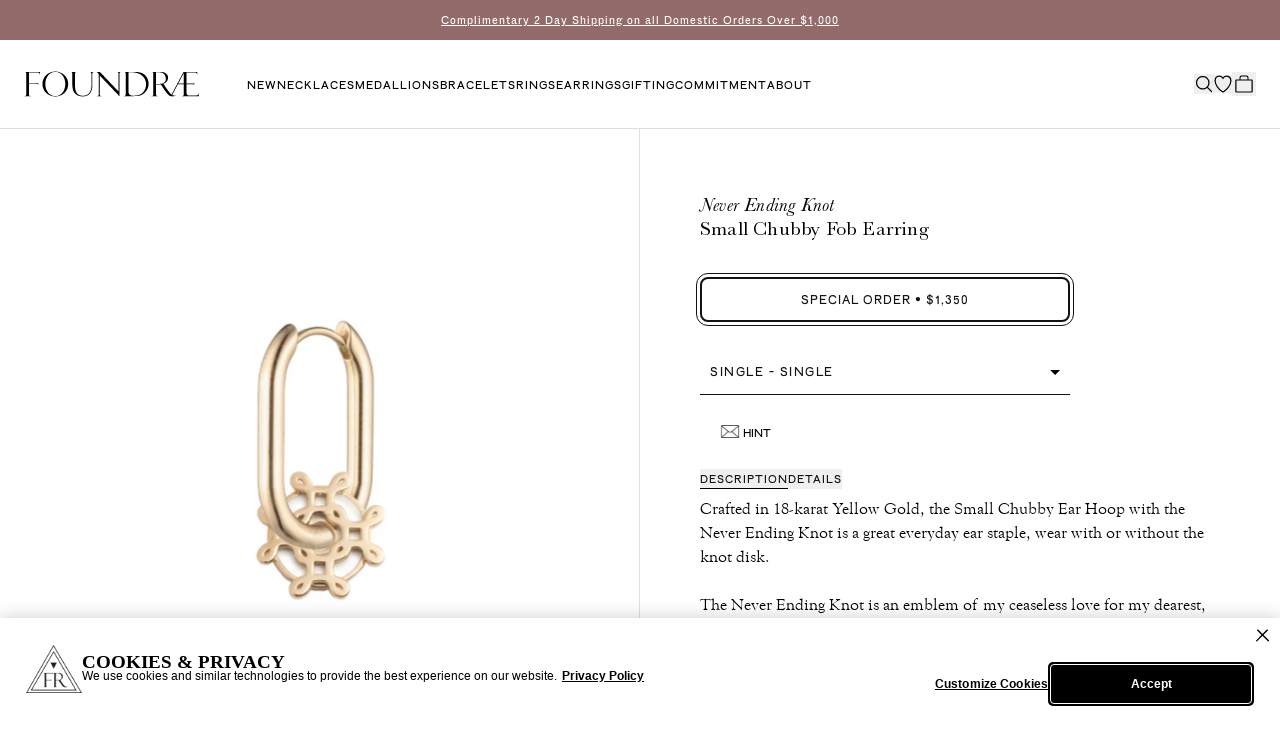

--- FILE ---
content_type: application/javascript;charset=utf-8
request_url: https://connect.nosto.com/include/script/shopify-51000475838.js?shop=foundrae-jewelry.myshopify.com
body_size: 49099
content:
(()=>{(function(){"use strict";function is(e){return e&&e.__esModule&&Object.prototype.hasOwnProperty.call(e,"default")?e.default:e}var Ft={},nr;function ss(){return nr||(nr=1,(function(e){e.defaults={},e.set=function(t,n,r){var o=r||{},i=e.defaults,s=o.expires||i.expires,a=o.domain||i.domain,u=o.path!==void 0?o.path:i.path!==void 0?i.path:"/",l=o.secure!==void 0?o.secure:i.secure,g=o.httponly!==void 0?o.httponly:i.httponly,b=o.samesite!==void 0?o.samesite:i.samesite,k=s?new Date(typeof s=="number"?new Date().getTime()+s*864e5:s):0;document.cookie=t.replace(/[^+#$&^`|]/g,encodeURIComponent).replace("(","%28").replace(")","%29")+"="+n.replace(/[^+#$&/:<-\[\]-}]/g,encodeURIComponent)+(k&&k.getTime()>=0?";expires="+k.toUTCString():"")+(a?";domain="+a:"")+(u?";path="+u:"")+(l?";secure":"")+(g?";httponly":"")+(b?";samesite="+b:"")},e.get=function(t){for(var n=document.cookie.split(";");n.length;){var r=n.pop(),o=r.indexOf("=");o=o<0?r.length:o;var i=decodeURIComponent(r.slice(0,o).replace(/^\s+/,""));if(i===t)return decodeURIComponent(r.slice(o+1))}return null},e.erase=function(t,n){e.set(t,"",{expires:-1,domain:n&&n.domain,path:n&&n.path,secure:0,httponly:0})},e.all=function(){for(var t={},n=document.cookie.split(";");n.length;){var r=n.pop(),o=r.indexOf("=");o=o<0?r.length:o;var i=decodeURIComponent(r.slice(0,o).replace(/^\s+/,""));t[i]=decodeURIComponent(r.slice(o+1))}return t}})(Ft)),Ft}var as=ss(),Qe=is(as);function cs(e){if(typeof e=="string")return e;const t=e.closest("[data-nosto-ref]");if(t)return t.getAttribute("data-nosto-ref")??void 0;const n=e.closest(".nosto_element");if(n?.hasAttribute("id"))return n.getAttribute("id")??void 0}function us(){window.nostojs=window.nostojs||(e=>{window.nostojs.q=window.nostojs.q||[],window.nostojs.q.push(e)})}const W=e=>window.nostojs(e);function Ye(e,t){const n=cs(t);if(n)W(r=>r.reportAddToCart(e,n));else return Promise.reject(new Error("Unable to resolve the recommendation slot identifier"))}function he(e){return e?JSON.parse(e):void 0}let Ie=typeof _settings<"u"?_settings:"{\"server\":\"https://connect.nosto.com\",\"account\":\"shopify-51000475838\",\"site\":\"https://foundrae.com\",\"subDomain\":\"\",\"anyDomain\":false,\"searchQueryParam\":\"\",\"fullTaggingRequired\":false,\"nostoRefParam\":\"nosto\",\"sourceParameterName\":\"nosto_source\",\"debugParameterName\":\"nostodebug\",\"recoveryPopupEnabled\":false,\"trackingTypes\":[\"api\",\"email\",\"imgrec\",\"cmp\"],\"debugRedirectUrl\":\"https://connect.nosto.com/admin/shopify-51000475838/redirect\",\"jsErrorUrl\":\"https://connect.nosto.com/jserror2\",\"extraHosts\":[\"mhspur4rvaco46as-51000475838.shopifypreview.com/\",\"foundrae-jewelry.myshopify.com/\"],\"defaultVariantId\":\"USD\",\"defaultCurrencyCode\":\"USD\",\"placements\":{\"Demo-dynamic-homepage-nosto1\":{\"id\":\"62ceea15958e451e9fcc2b3a\",\"enabled\":false,\"mode\":\"PREPEND\",\"filters\":[],\"wrapper\":\"PRESERVE_CLASS\",\"cssSelector\":\"#shopify-section-16106152412c7bc72a\"},\"above-discover-more\":{\"id\":\"650da6508c88b83225f8d5fa\",\"enabled\":false,\"mode\":\"PREPEND\",\"filters\":[{\"field\":\"page_type\",\"operator\":\"IS\",\"values\":[\"front\",\"product\",\"category\"]}],\"wrapper\":\"PRESERVE_CLASS\",\"cssSelector\":\"#shopify-section-newsletter-footer\"},\"dynamic-404page-nosto-1\":{\"id\":\"62d99cc7aa56353080bc8ddf\",\"enabled\":true,\"mode\":\"PREPEND\",\"filters\":[{\"field\":\"page_type\",\"operator\":\"IS\",\"values\":[\"notfound\"]}],\"wrapper\":\"SIMPLE\",\"cssSelector\":\"#shopify-section-footer\"},\"dynamic-404page-nosto-2\":{\"id\":\"62f137b04f27306828b580de\",\"enabled\":true,\"mode\":\"APPEND\",\"filters\":[{\"field\":\"page_type\",\"operator\":\"IS\",\"values\":[\"notfound\"]}],\"wrapper\":\"SIMPLE\",\"cssSelector\":\"body > div.wrapper\"},\"dynamic-categorypage-nosto-1\":{\"id\":\"62d869db72793b3ca170abe4\",\"enabled\":false,\"mode\":\"PREPEND\",\"filters\":[{\"field\":\"url\",\"operator\":\"CONTAINS\",\"values\":[\"/collections\"]}],\"wrapper\":\"SIMPLE\",\"cssSelector\":\"#shopify-section-footer\"},\"dynamic-categorypage-nosto-2\":{\"id\":\"62f12bb656eba51b731bc294\",\"enabled\":false,\"mode\":\"PREPEND\",\"filters\":[],\"wrapper\":\"SIMPLE\",\"cssSelector\":\"#product-grid\"},\"dynamic-productpage-nosto-1\":{\"id\":\"62d99a9caa56353080bbe543\",\"enabled\":false,\"mode\":\"PREPEND\",\"filters\":[{\"field\":\"url\",\"operator\":\"CONTAINS\",\"values\":[\"/products\"]}],\"wrapper\":\"SIMPLE\",\"cssSelector\":\".pdp-content-block\"},\"dynamic-productpage-nosto-2\":{\"id\":\"62f132dc339f667b497c5c67\",\"enabled\":false,\"mode\":\"APPEND\",\"filters\":[],\"wrapper\":\"PRESERVE_CLASS\",\"cssSelector\":\".pdp\"},\"dynamic-searchpage-nosto-1\":{\"id\":\"62deeb00dd7a1f74ad36d1a4\",\"enabled\":false,\"mode\":\"APPEND\",\"filters\":[{\"field\":\"url\",\"operator\":\"CONTAINS\",\"values\":[\"/search\"]}],\"wrapper\":\"SIMPLE\",\"cssSelector\":\".search-page\"},\"dynamic-searchpage-nosto-2\":{\"id\":\"62f135dc339f667b497dd4a3\",\"enabled\":false,\"mode\":\"PREPEND\",\"filters\":[],\"wrapper\":\"SIMPLE\",\"cssSelector\":\".collection__pagination\"},\"nosto-cart\":{\"id\":\"67920d28707d7171d4963dac\",\"enabled\":false,\"mode\":\"INSERT_INTO\",\"filters\":[{\"field\":\"page_type\",\"operator\":\"IS\",\"values\":[\"cart\"]}],\"wrapper\":\"SIMPLE\",\"cssSelector\":\"cart-items\"},\"ns-rec-container\":{\"id\":\"66ed34869adc961d72cf2f56\",\"enabled\":false,\"mode\":\"APPEND\",\"filters\":[],\"wrapper\":\"SIMPLE\",\"cssSelector\":\"main\"},\"searchpage-above-footer\":{\"id\":\"63d194856c9a1407dc76a4ac\",\"enabled\":true,\"mode\":\"PREPEND\",\"filters\":[{\"field\":\"page_type\",\"operator\":\"IS\",\"values\":[\"search\"]}],\"wrapper\":\"PRESERVE_CLASS\",\"cssSelector\":\"#shopify-section-footer\"},\"test\":{\"id\":\"63ff2216fff9e2786fd8671d\",\"enabled\":false,\"mode\":\"APPEND\",\"filters\":[],\"wrapper\":\"PRESERVE_CLASS\",\"cssSelector\":\"#frontpage-nosto-1\"},\"ugc-above-footer\":{\"id\":\"654bc41cb433fe0d16121341\",\"enabled\":false,\"mode\":\"PREPEND\",\"filters\":[{\"field\":\"page_type\",\"operator\":\"IS\",\"values\":[\"front\"]}],\"wrapper\":\"PRESERVE_CLASS\",\"cssSelector\":\"#shopify-section-footer\"}},\"browserQueueActive\":true,\"popupRibbonUrlFilter\":false,\"measurePerformance\":true,\"stacklaEmbedCodeEndpoint\":\"//assetscdn.stackla.com/media/js/widget/fluid-embed.js\",\"stacklaWidgetAssetPath\":\"//widget.stackla.com/\",\"stacklaWidgetDomain\":\"widget.stackla.com\",\"stacklaTrackingUrl\":\"https://nosto.stackla.com/media/js/dist/ugc.bundle.js\",\"stacklaDomain\":\"https://nosto.stackla.com\",\"thumbnailHost\":\"thumbs.nosto.com\",\"parameterlessAttribution\":true,\"parameterlessAttributionNoQueryCheck\":true,\"currencySettings\":{\"CRC\":{\"currencyBeforeAmount\":true,\"currencyToken\":\"CRC \",\"decimalCharacter\":\".\",\"groupingSeparator\":\",\",\"decimalPlaces\":2},\"USD\":{\"currencyBeforeAmount\":true,\"currencyToken\":\"$\",\"decimalCharacter\":\".\",\"groupingSeparator\":\",\",\"decimalPlaces\":2},\"XCD\":{\"currencyBeforeAmount\":true,\"currencyToken\":\"XCD \",\"decimalCharacter\":\".\",\"groupingSeparator\":\",\",\"decimalPlaces\":2}},\"webComponents\":false,\"usePixelAppExtension\":true}";Ie||console.log(`
`),typeof Ie!="object"&&(Ie=he(Ie));function ls(e){return e.testing&&(e.site=document.location.hostname),e.server||(e.server="https://connect.nosto.com"),e}const c=ls(Ie);function Xe(e){Object.assign(c,e)}function Mt(e){return typeof e=="number"?String(e):e}function rr(e,t){let n=+e.price;if(e.discount_allocations&&e.discount_allocations.length>0){const r=e.discount_allocations.map(o=>parseFloat(o.amount)).reduce((o,i)=>o+i,0);n=+(+n-r/e.quantity).toFixed(2)}return{product_id:Mt(e.product_id),sku_id:Mt(e.variant_id),quantity:e.quantity,name:e.title,unit_price:n,price_currency_code:t}}function ds(e){return{items:e.items.filter(n=>n.product_id).map(n=>rr(n,e.currency))}}function fs(e){const t=e.line_items.map(n=>rr(n,e.presentment_currency||e.currency));return{info:{order_number:Mt(e.order_id),email:e.email,first_name:e.billing_address?.first_name||"",last_name:e.billing_address?.last_name||"",type:"order"},items:t}}const Ne="nosto:shopify:cart";function ps(){return!!sessionStorage.getItem(Ne)}function ms(){!c.usePixelAppExtension||!ps()||gs()}function gs(){hs(),W(e=>{e.setTaggingProvider("cart",()=>{try{const t=sessionStorage.getItem(Ne);return t?{items:JSON.parse(t)}:void 0}catch(t){e.internal.logger.warn("Caught error parsing cart from sessionStorage",t);return}},{priority:!0})})}function hs(){let e=sessionStorage.getItem(Ne);window.nosto.addEventListener("storage",t=>{t.key===Ne&&t.newValue!==e&&(W(n=>n.internal.emit("cartupdated")),e=t.newValue)})}function ys(e){W(t=>t.setTaggingProvider("pageType",e))}function vs(e){const t=ds(e);W(n=>n.setTaggingProvider("cart",t))}function ws(e){const t=fs(e);W(n=>n.setTaggingProvider("order",t))}const or=[];function bs(...e){or.push(...e)}function Re(e,t){try{or.forEach(n=>n(e,t))}catch(n){console.error("Error in logging",n)}}var m={log:(...e)=>Re("log",e),warn:(...e)=>Re("warn",e),info:(...e)=>Re("info",e),error:(...e)=>Re("error",e),debug:(...e)=>Re("debug",e)};function _s(e){ws(e),ys("order")}var ir=()=>{const e=Qe.get("2c.cId");if(!e||!e||!window.Shopify)return!1;const{checkout:t}=window.Shopify;if(!t||!t.order_id||!t.line_items)return!1;if(t.source_name==="shopify_draft_order")return console.warn("Dropping draft order"),!1;_s(t);function n(){const{credit_card:r,billing_address:o,shipping_address:i,email:s,...a}=window.Shopify.checkout;return a}return W(r=>r.listen("ordererror",o=>{try{const i=[];i.push("Invalid order tagging, validation errors:"),o.response.errors.forEach(s=>{const{key:a,message_key:u}=s;i.push(` \u2022 ${a}: ${u}`)}),i.push(` Order Payload: ${JSON.stringify(o.payload)}`),i.push(` Shopify.checkout: ${JSON.stringify(n())}`),m.error(i.join(`
`))}catch(i){m.error("Error when submitting invalid order error",i)}})),W(r=>r.listen("ev1end",()=>{try{const o=r.pageTagging();if(!o.order){const i=[];i.push("Missed order because order tagging not found:"),i.push(` pageTagging: ${JSON.stringify(o)}`),i.push(` Shopify.checkout: ${JSON.stringify(n())}`),m.error(i.join(`
`))}}catch(o){m.error("Error when submitting missed order error",o)}})),m.info(`Nosto client script element added to dom order_id: ( ${t.order_id} ), sessionId: ( ${e} )`),m.info(`Nosto client script loaded. order_id: ( ${t.order_id} ), sessionId: ( ${e} )`),W(r=>r.loadRecommendations()),!0};function sr(){const e=Qe.get("cart");Ut(e),ir()}function Cs(e){e||sr(),Ut(e),ir()}async function Es(){if(!Qe.get("cart")&&window?.Shopify)try{const t=await Ss();Ut(t)}catch(t){console.error("Nosto: error updating cart:",t)}}async function Ss(){const e=await fetch("/cart/update.js",{method:"POST",headers:{"Content-Type":"application/json"},body:JSON.stringify({})});if(!e.ok)throw new Error(`Failed to update cart: [${e.status}] ${e.statusText}`);return(await e.json()).token}function Ut(e){W(async t=>{const n=t.visit.getCustomerId(),r=t.internal.getSettings();e&&n&&await fetch(`${r.server}/token/${r.account}/${n}/${e}`)})}const Ps={get:e=>{const t=sessionStorage.getItem(e);if(t)return t;const n=Qe.get(e);return n?(sessionStorage.setItem(e,n),n):null},set:(e,t)=>{sessionStorage.setItem(e,t)}},ar="85px";function Ts(){sessionStorage.removeItem("nostomarketspreview");const e=new URL(window.location.href);e.searchParams.delete("nostomarketspreview"),window.location.href=e.toString()}class ks extends HTMLElement{connectedCallback(){this.attachShadow({mode:"open"}),this.setupShadowDOM(),this.setupEventListeners()}setupShadowDOM(){const t=this.dataset.nostoServer||"",n=this.dataset.marketLanguage||"",r=`
      <style>
        :host {
          font-family: Roboto Mono, sans-serif;
          height: ${ar};
          margin: 0 10px 0 10px;
          position: fixed;
          bottom: 25px;
          z-index: 2147483647;
          width: 50%;
          border: none;
          overflow: hidden;
          transform: translate(50%, 0%);
          display: block;
        }
        
        .container {
          display: flex;
          align-items: center;
          justify-content: space-between;
          color: #F8F8F8;
          height: ${ar};
          animation: drop-in 1s ease 200ms backwards;
          background: rgba(24, 19, 44, 0.565);
          padding: 0 10px 0 10px;
          border-radius: 5px;
        }
        
        .overlay-logo {
          display: flex;
          height: auto;
          width: 15%;
          padding: 10px;
        }
        
        .title {
          font-weight: bold;
          display: inherit;
          height: auto;
          padding: 0;
          margin: 0;
        }
        
        .close-preview-button {
          padding: 10px 10px;
          background-color: #6761E7;
          width: 10em;
          border: none;
          border-radius: 3px;
          cursor: pointer;
          color: #F8F8F8;
          font-size: 16px;
          font-weight: bold;
          text-align: center;
        }
        
        @keyframes drop-in {
          from {
            opacity: 0;
            transform: translateY(-100px);
          }
          to {
            opacity: 1;
            transform: translate(0px);
          }
       }
      </style>
      <div class="container">
        <img src="${t}/assets/public/images/foundation5/logo-nosto-inverse.png" alt="Nosto" class="overlay-logo">
        <h3 class="title">Shopify Markets Preview ${n}</h3>
        <button class="close-preview-button"><b>Close preview</b></button>
      </div>
    `;this.shadowRoot.innerHTML=r}setupEventListeners(){const t=this.shadowRoot.querySelector(".close-preview-button");t&&t.addEventListener("click",Ts)}}customElements.get("nosto-markets-preview")||customElements.define("nosto-markets-preview",ks);var As=()=>{W(e=>{const t=e.internal.getSettings();let n="";if(window.Shopify?.locale&&window.Shopify?.country){const{country:r,locale:o}=window.Shopify;n=`| ${r.toUpperCase()} | ${o.toUpperCase()}`}if(Ps.get("nostomarketspreview")==="true"){document.querySelector("nosto-markets-preview")?.remove();const r=document.createElement("nosto-markets-preview");r.setAttribute("data-nosto-server",t.server),r.setAttribute("data-market-language",n),document.body.appendChild(r)}else document.querySelector("nosto-markets-preview")?.remove();return!0})};function $s(e,t){return Object.prototype.hasOwnProperty.call(e,t)}Object.hasOwn||(Object.hasOwn=$s);function qt(e){const{protocol:t,hostname:n,hash:r,search:o,searchParams:i}=new URL(e);return{protocol:t,hostname:n,hash:r,search:o,searchParams:i,href:e}}function ye(e){return e?/^(file|http|https):\/\//.test(e)?qt(e):qt(window.location.protocol+"//"+e):qt(window.location.href)}function Os(e,t){const n=e.searchParams.get(t);if(n==null)return e.href;const r=`${t}=${n}`;if(e.href.indexOf(`&${r}`)>=0)return e.href.replace(`&${r}`,"");if(e.href.indexOf(`?${r}&`)>=0)return e.href.replace(`?${r}&`,"?");if(e.href.indexOf(`?${r}`)>=0)return e.href.replace(`?${r}`,"")}var Is=Object.defineProperty,Ns=(e,t,n)=>t in e?Is(e,t,{enumerable:!0,configurable:!0,writable:!0,value:n}):e[t]=n,Rs=(e,t,n)=>Ns(e,t+"",n);class cr extends Error{constructor(t){super(t.message),Rs(this,"reporter","client:evaluation"),this.name="EvaluationError",this.stack=t.stack}}function ur(e){if(typeof e!="function")throw new Error("Invalid timer handler")}function lr(e){e.onerror=(r,o,i,s,a)=>{m.warn(r,o,i,s,a)};const t=e.setTimeout;e.setTimeout=(r,o)=>{ur(r);const i=Array.from(arguments).slice(2);return t(()=>{try{r.apply(this,i)}catch(s){m.warn(new cr(s))}},o)};const n=e.setInterval;e.setInterval=(r,o)=>{ur(r);const i=Array.from(arguments).slice(2);return n(()=>{try{r.apply(this,i)}catch(s){m.warn(new cr(s))}},o)}}function Ls(){const e=typeof _nostoWindow<"u"?_nostoWindow:window;if(typeof _sandboxed<"u"&&typeof _siteWindow<"u"&&typeof _nostoWindow<"u")return lr(_nostoWindow),{site:_siteWindow,nosto:_nostoWindow};if(new URLSearchParams(document.location.search).has("nosto-no-sandbox"))return{site:e,nosto:e};try{if(e.parent&&e.parent!==e&&e.name!=="TestEm Sandbox"&&(e.parent.embedjs||e.parent.nostojs))return{site:e.parent,nosto:e}}catch{}const t=document.createElement("iframe");return t.id="nosto-sandbox",t.src="about:blank",t.title="Nosto Sandbox",t.style.cssText="width: 0; height: 0; border: 0; display: none;",document.body?document.body.appendChild(t):document.head.appendChild(t),lr(t.contentWindow),{site:e,nosto:t.contentWindow}}const p=Ls();function dr(){const e=new Map;return{getItem(t){return e.get(t)??null},setItem(t,n){e.set(t,n)},removeItem(t){e.delete(t)},clear(){e.clear()},key(t){return Array.from(e.keys())[t]??null},get length(){return e.size}}}function Ze(e){return{get(t){return e.getItem(t)},set(t,n){e.setItem(t,n)},remove(t){e.removeItem(t)},getAsJson(t){const n=e.getItem(t);return he(n)},setAsJson(t,n){e.setItem(t,JSON.stringify(n))}}}let I,K;try{I=Ze(localStorage),K=Ze(sessionStorage)}catch{m.warn("Either localStorage or sessionStorage is not available. Storage will not be persistent."),I=Ze(dr()),K=Ze(dr())}var xs=" daum[ /]| deusu/|(?:^|[^g])news(?!sapphire)|(?<! (?:channel/|google/))google(?!(app|/google| pixel))|(?<! cu)bots?(?:\\b|_)|(?<!(?:lib))http|(?<![hg]m)score|(?<!cam)scan|24x7|@[a-z][\\w-]+\\.|\\(\\)|\\.com\\b|\\bperl\\b|\\btime/|\\||^[\\w \\.\\-\\(?:\\):%]+(?:/v?\\d+(?:\\.\\d+)?(?:\\.\\d{1,10})*?)?(?:,|$)|^[^ ]{50,}$|^\\d+\\b|^\\W|^\\w*search\\b|^\\w+/[\\w\\(\\)]*$|^active|^ad muncher|^amaya|^avsdevicesdk/|^azure|^biglotron|^bot|^bw/|^clamav[ /]|^client/|^cobweb/|^custom|^ddg[_-]android|^discourse|^dispatch/\\d|^downcast/|^duckduckgo|^email|^facebook|^getright/|^gozilla/|^hobbit|^hotzonu|^hwcdn/|^igetter/|^jeode/|^jetty/|^jigsaw|^microsoft bits|^movabletype|^mozilla/\\d\\.\\d\\s[\\w\\.-]+$|^mozilla/\\d\\.\\d\\s\\(compatible;?(?:\\s\\w+\\/\\d+\\.\\d+)?\\)$|^navermailapp|^netsurf|^offline|^openai/|^owler|^php|^postman|^python|^rank|^read|^reed|^rest|^rss|^snapchat|^space bison|^svn|^swcd |^taringa|^thumbor/|^track|^w3c|^webbandit/|^webcopier|^wget|^whatsapp|^wordpress|^xenu link sleuth|^yahoo|^yandex|^zdm/\\d|^zoom marketplace/|agent\\b|analyzer|archive|ask jeeves/teoma|audit|bit\\.ly/|bluecoat drtr|browsex|burpcollaborator|capture|catch|check\\b|checker|chrome-lighthouse|chromeframe|classifier|cloudflare|convertify|crawl|cypress/|dareboost|datanyze|dejaclick|detect|dmbrowser|download|evc-batch/|exaleadcloudview|feed|fetcher|firephp|functionize|grab|headless|httrack|hubspot marketing grader|hydra|ibisbrowser|infrawatch|insight|inspect|iplabel|java(?!;)|library|linkcheck|mail\\.ru/|manager|measure|neustar wpm|node\\b|nutch|offbyone|onetrust|optimize|pageburst|pagespeed|parser|phantomjs|pingdom|powermarks|preview|proxy|ptst[ /]\\d|retriever|rexx;|rigor|rss\\b|scrape|server|sogou|sparkler/|speedcurve|spider|splash|statuscake|supercleaner|synapse|synthetic|tools|torrent|transcoder|url|validator|virtuoso|wappalyzer|webglance|webkit2png|whatcms/|xtate/",js=/bot|crawl|http|lighthouse|scan|search|spider/i,Le;function Ds(){if(Le instanceof RegExp)return Le;try{Le=new RegExp(xs,"i")}catch{Le=js}return Le}function Fs(e){return!!e&&Ds().test(e)}function fr(){I.remove("nosto:preview"),I.remove("nosto:recotrace"),I.remove("nosto:skipcache"),I.remove("nosto:dev"),I.remove("nosto:dbg")}function xe(e,t){t?I.set(e,JSON.stringify(t)):I.remove(e)}const Ms=/^([a-f0-9]{40})$/;function Us(e){const t=e.searchParams.get(c.debugParameterName)||I.get("nosto:dev");t&&(t==="v3"||t==="true"||Ms.test(t))?I.set("nosto:dev",t):fr()}function qs(){const e=I.get("nosto:dev");return!!e&&e!=="false"}function Vs(){return I.get("nosto:preview")==="true"}function Bs(e){xe("nosto:preview",e)}function zs(e){xe("nosto:recotrace",e)}function Hs(e){xe("nosto:skipcache",e)}function Ws(e){xe("nosto:dev",e)}function Gs(e){xe("nosto:dbg",e)}function Js(){return I.get("nosto:recotrace")==="true"}function Ks(){return I.get("nosto:skipcache")==="true"}function Qs(){return I.getAsJson("nosto:dbg")}function Ys(){return Fs(navigator.userAgent)}const Vt={isPreview:Vs,setPreview:Bs,setRecotrace:zs,setSkipCache:Hs,setDev:Ws,setDebugState:Gs,clear:fr,isDebug:qs,isRecotraceEnabled:Js,skipCache:Ks,getDebugState:Qs,isBot:Ys},d=Xs({});function Xs(e){let t,n;function r(){p.site.location.href!==t?.href&&(t=Object.freeze(ye(p.site.location.href)),n=Os(t,c.nostoRefParam))}return Object.defineProperties(e,{siteUrl:{get(){return r(),t}},siteUrlCleaned:{get(){return r(),n}}}),e}function Bt(){Object.keys(d).length&&Object.keys(d).forEach(r=>delete d[r]),d.namespace="nosto",d.created=new Date,d.domHasLoaded=!1,p.site.nostojs&&(typeof p.site.nostojs!="function"&&console.warn("window.nostojs already set as something other than a function"),d.loader=p.site.nostojs,d.initOptions=d.loader.o),d.initOptions||(d.initOptions={}),d.updateSiteUrl=()=>{},p.site.document.referrer&&(d.referer=ye(p.site.document.referrer)),Us(d.siteUrl),d.mode=Vt;const e=c.debugParameterName,t=d.siteUrl.searchParams.get(e)||I.get("nosto:dev");return t&&/^([a-f0-9]{40})$/.test(t)&&(d.debugToken=t),p.nosto._targetWindow=p.site,p.site[d.namespace]=p.nosto,d}function Zs(e){return p.site.document.querySelector(e)}function ea(e){return Array.from(p.site.document.querySelectorAll(e))}var T={select:Zs,selectAll:ea};function pr(e){if(e)return e.innerHTML.replace(/\s+/g," ").trim()}function R(e){if(e?.hasAttribute("html"))return pr(e);if(e)return(e.innerText||e.textContent||"").replace(/\s+/g," ").trim()}function et(e,t,n){n&&(e[t]=n)}function mr(e){return typeof e=="string"?parseFloat(e):e}function gr(e,t,n,r,o){e.rating_value||(et(e,"rating_value",n),t&&(t=mr(t),t&&t>0&&(n=mr(e.rating_value),et(e,"rating_value",n/t*5)))),e.review_count||(et(e,"review_count",r),e.review_count||et(e,"review_count",o))}function ta(e){return(e.getAttribute("content")||R(e)).trim()}function tt(e,t){return Array.from(t.querySelectorAll(`[itemprop="${e}"]`)).map(ta)[0]}function na(e){const t=T.select("[itemprop='aggregateRating']");if(t){const n=tt("bestRating",t),r=tt("ratingValue",t),o=tt("reviewCount",t),i=tt("ratingCount",t);return gr(e,n,r,o,i),!0}return!1}function ra(e){if(e&&typeof e=="object"){const t="@context"in e&&e["@context"],n="@type"in e&&e["@type"],r="aggregateRating"in e&&e.aggregateRating;return(t==="http://schema.org/"||t==="http://schema.org")&&n==="Product"&&!!r}return!1}function oa(e){const t=T.selectAll('script[type="application/ld+json"]'),r=Array.from(t).map(o=>{const i=o.text.trim().replace(/(\r\n|\n|\r)/gm,"");if(i.length)try{return he(i)}catch(s){m.warn("Your json/ld content is malformed",s,{local:!0})}}).filter(Boolean).flatMap(o=>Array.isArray(o)?o:[o]).find(ra);if(r){const{aggregateRating:o}=r;if(o&&typeof o=="object"){const{bestRating:i,ratingValue:s,reviewCount:a,ratingCount:u}=o;return gr(e,i,s,a,u),!0}}return!1}function hr(e){return typeof e=="string"?parseFloat(e):e}function ia(e){return typeof e=="string"?parseInt(e,10):e}function sa(e){e.rating_value&&(e.rating_value=hr(hr(e.rating_value).toFixed(1)),e.rating_value=Number.isNaN(e.rating_value)?void 0:e.rating_value),e.review_count&&(e.review_count=ia(e.review_count),e.review_count=Number.isNaN(e.review_count)?void 0:e.review_count)}function aa(e){return na(e)||oa(e),sa(e),e}function nt(e){if(e)try{const t=parseFloat(e);return isNaN(t)?void 0:t}catch(t){m.warn(`Failed to parse float: ${e}`,t);return}}function se(e){if(e){const t=e.replace(/[^0-9.,-]/g,"").replace(",",".").trim();return nt(t)}}function ca(e){return Array.from(new Set(e))}function D(e){const t=[];for(let n=0;e&&n<e.length;n+=1){const r=R(e[n]);if(r){const o=r.trim();o.length>0&&t.push(o)}}return ca(t)}function zt(e,t){return Array.from(e.querySelectorAll(t))}function ne(e){return t=>Object.keys(e).reduce((n,r)=>{const o=e[r](t);return o!==void 0&&(n[r]=o),n},{})}function yr(e,t){return n=>zt(n,e).map(t)}function h(e,t=R){return n=>{const r=n.querySelector(e)??void 0;return t(r)}}function ve(e,t=D){return n=>{const r=zt(n,e);return t(r)}}function vr(e){return t=>zt(t,e).reduce((r,o)=>(r[o.className]=R(o),r),{})}function ua(){m.warn("The product tagging is missing the URL field and therefore the canonical URL of the page will be used in lieu. We recommend that you tag the URL in order to prevent potential side effects. Read more at https://docs.nosto.com/techdocs/implementing-nosto/implement-on-your-website/manual-implementation/product-tagging",{local:!0});let e,t;const n=T.selectAll("link");for(e=0;e<n.length;e+=1)if(n[e].rel&&n[e].rel.toLowerCase()==="canonical"&&n[e].getAttribute("href")){const r=n[e].getAttribute("href");return!r||(t=ye(r),!t)?void 0:!t.protocol&&d.siteUrl?`${d.siteUrl.protocol}:${r}`:r}return p.site.location.href}function J(e){return e&&Object.keys(e).length?e:void 0}function A(...e){return t=>e.reduce((n,r)=>r(n),t)}function Ht(e){if(e)try{const t=parseInt(e,10);return isNaN(t)?void 0:t}catch(t){m.warn(`Failed to parse int: ${e}`,t);return}}function we(e){return e?J(e.filter(t=>t.trim().length)):void 0}const la=ne({id:h(".id"),name:h(".name"),price:h(".price",A(R,se)),list_price:h(".list_price",A(R,se)),url:h(".url"),image_url:h(".image_url"),gtin:h(".gtin"),availability:h(".availability"),custom_fields:e=>J(vr(".custom_fields > *")(e))}),da=ne({variation_id:h(".variation_id"),price:h(".price",A(R,se)),list_price:h(".list_price",A(R,se)),price_currency_code:h(".price_currency_code"),availability:h(".availability")}),fa=ne({url:h(":scope > .url",A(R,e=>e||ua())),product_id:h(":scope > .product_id"),selected_sku_id:h(":scope > .selected_sku_id"),name:h(":scope > .name"),image_url:h(":scope > .image_url"),thumb_url:h(":scope > .thumb_url"),price:h(":scope > .price",A(R,se)),list_price:h(":scope > .list_price",A(R,se)),price_currency_code:h(":scope > .price_currency_code"),availability:h(":scope > .availability"),brand:h(":scope > .brand"),description:h(":scope > .description",pr),date_published:h(":scope > .date_published"),valid_until:h(":scope > .valid_until"),variation_id:h(":scope > .variation_id"),review_count:h(":scope > .review_count",A(R,Ht)),rating_value:h(":scope > .rating_value",A(R,nt)),condition:h(":scope > .condition"),gender:h(":scope > .gender"),age_group:h(":scope > .age_group"),gtin:h(":scope > .gtin"),google_category:h(":scope > .google_category"),unit_pricing_measure:h(":scope > .unit_pricing_measure",A(R,nt)),unit_pricing_base_measure:h(":scope > .unit_pricing_base_measure",A(R,nt)),unit_pricing_unit:h(":scope > .unit_pricing_unit"),tags1:ve(":scope > .tags1 > .tag, :scope > .tag1",A(D,we)),tags2:ve(":scope > .tags2 > .tag, :scope > .tag2",A(D,we)),tags3:ve(":scope > .tags3 > .tag, :scope > .tag3",A(D,we)),alternate_image_urls:ve(":scope > .alternate_image_urls > .alternate_image_url, :scope > .alternate_image_url",A(D,we)),category:ve(":scope > .category, :scope > .categories > .category",A(D,we)),category_id:ve(":scope > .category_id, :scope > .category_ids > .category_id",A(D,we)),parent_category_id:ve(":scope > .parent_category_ids > .parent_category_id",A(D,we)),custom_fields:A(vr(":scope > .custom_fields > *"),J),skus:e=>{const t=Array.from(e.querySelectorAll(":scope .nosto_sku"));return J(t.map(la))},variations:e=>{const r=Array.from(e.querySelectorAll(":scope > .variations > .variation, :scope > .variation")).map(da).filter(o=>o.variation_id).reduce((o,i)=>({...o,[i.variation_id]:i}),{});return J(r)}});function Wt(){const e=T.selectAll(".nosto_product"),t=Array.from(e).map(fa).map(aa);if(t.length&&c.skuParam){const n=d.siteUrl.searchParams;if(n.has(c.skuParam)){const r=n.get(c.skuParam);return t.map(o=>({...o,selected_sku_id:r}))}}return t}function Gt(e){return t=>t===""?e:t}function wr(e){return t=>t||e}const pa=e=>e!==void 0?e==="1"||e==="true":void 0,ma=ne({hcid:h(".nosto_customer > .hcid",A(R,Gt("blank"))),customer_reference:h(".nosto_customer > .customer_reference"),source:h(".nosto_customer > .source"),type:h(".nosto_customer > .type",A(R,wr("loggedin"))),email:h(".nosto_customer > .email"),first_name:h(".nosto_customer > .first_name"),last_name:h(".nosto_customer > .last_name"),newsletter:h(".nosto_customer > .marketing_permission",A(R,pa))});function Jt(){if(c.collectEmailFromURL&&c.emailAddressUrlParamName){const e=d.siteUrl.searchParams.get(c.emailAddressUrlParamName);if(e)return{email:e,source:"url",type:"loggedin"}}}function ga(e){const t=Object.fromEntries(Object.entries(e).filter(r=>r[1]!==""&&r[1]!=="undefined")),n=Jt();return n?{...n,...t}:t}function ha(){const e=T.select(".nosto_customer");return!e||!T.select(".nosto_customer > *:not(:empty)")?Jt():ga(ma(e))}const ya=ne({product_id:h(".product_id"),sku_id:h(".sku_id"),name:h(".name"),quantity:h(".quantity",A(R,Ht)),unit_price:h(".unit_price",A(R,se)),price_currency_code:h(".price_currency_code")}),va=ne({hcid:h(":scope > .hcid",A(R,Gt("blank"))),items:yr(":scope > .line_item, :scope > .items > .line_item",ya)});function br(){const e=T.select(".nosto_cart");if(e)return va(e)}const wa=ne({product_id:h(".product_id"),sku_id:h(".sku_id"),name:h(".name"),quantity:h(".quantity",A(R,Ht)),unit_price:h(".unit_price",A(R,se)),price_currency_code:h(".price_currency_code")}),ba=e=>e!==void 0?String(["1","true"].includes(e)):void 0,_a=ne({payment_provider:h(":scope > .payment_provider"),external_order_ref:h(":scope > .external_order_ref"),hcid:h(":scope > .hcid",A(R,Gt("blank"))),order_status:h(":scope > .order_status_code"),info:ne({order_number:h(":scope > .order_number"),type:h(":scope > .type",A(R,wr("order"))),email:h(":scope > .buyer > .email"),first_name:h(":scope > .buyer > .first_name"),last_name:h(":scope > .buyer > .last_name"),country:h(":scope > .buyer > .country"),phone:h(":scope > .buyer > .phone"),post_code:h(":scope > .buyer > .post_code"),newsletter:h(":scope > .buyer > .marketing_permission",A(R,ba))}),items:yr(".purchased_items .line_item",wa)});function _r(){const e=T.select(".nosto_purchase_order");if(e)return _a(e)}function Kt(e){return e?.getAttribute("content")??void 0}const Ca=ne({mainModule:h("meta[name=nosto-version]",Kt),cmpModule:h("meta[name=nosto-cmp-version]",Kt),msiModule:h("meta[name=nosto-msi-version]",Kt)});function Ea(){const e=p.site.document;if(e)return Ca(e)}function Cr(e){const t={};return D(e).forEach(r=>{const o=r.split(":");t.hasOwnProperty(o[0])?t[o[0]].push(o[1]):t[o[0]]=[o[1]]}),J(t)}function Gm(e){}const Sa=["front","category","product","cart","search","notfound","order","other","checkout"],Pa={front:["frente","home"],category:["subcategory","department","categor\xEDa","brand","brands","kategorie","cat\xE9gorie","categoria","\u7C7B\u522B","\u043A\u0430\u0442\u0435\u0433\u043E\u0440\u0438\u044F","\u30AB\u30C6\u30B4\u30EA\u30FC"],product:["produit","producto","artikel","prodotto","produkt","artikel","produto","produtos","produs","\u043F\u0440\u043E\u0434\u0443\u043A\u0442","\xFCr\xFCn","\u4EA7\u54C1","\u88FD\u54C1"],cart:["panier","\u30AB\u30FC\u30C8"],search:["\u691C\u7D22"],order:["thank-you"],other:["cms","account","route","default","page","\u4ED6\u306E"]};function Ta(e){return Sa.includes(e)}const ka=Object.entries(Pa).reduce((e,[t,n])=>(n.forEach(r=>e[r]=t),e),{});function Aa(){const e=D(T.selectAll(".nosto_variation"))[0];return e&&e.trim()?e:$a()}function $a(){return D(T.selectAll(".nosto_price_variation"))[0]}function Er(){if(c.searchQueryParam&&d.siteUrl.searchParams.has(c.searchQueryParam))return J([d.siteUrl.searchParams.get(c.searchQueryParam)].filter(Boolean));const e=D(T.selectAll(".nosto_search_term"));return J(e)}function Sr(){let e=D(T.selectAll(".nosto_category > .category_string"));return e.length||(e=D(T.selectAll(".nosto_category"))),J(e)}function Oa(){const e=D(T.selectAll(".nosto_brand"));return J(e)}function Ia(){const e=D(T.selectAll(".nosto_category > .id"));return J(e)}function Na(){const e=D(T.selectAll(".nosto_category > .parent_id"));return J(e)}function Ra(){const e=D(T.selectAll(".nosto_tag"));return J(e)}function La(){const e=Cr(T.selectAll(".nosto_custom_field"));return e&&Object.keys(e).length>0?e:void 0}function xa(){return D(T.selectAll(".restore_link"))[0]}function ja(){const e=Cr(T.selectAll(".nosto_affinity_signals"));return e&&Object.keys(e).length>0?e:void 0}function Pr(){const e=D(T.selectAll(".nosto_page_type"));if(e.length){const t=e[0].toLowerCase();return ka[t]||t}}function Da(){const e=D(T.selectAll(".nosto_sort_order"));return e.length?e[0].toLowerCase():void 0}function Fa(e){const t=[],n=T.selectAll(".nosto_element");for(let r=0;r<n.length;r+=1)(!e||e.indexOf(n[r].id)===-1)&&t.push(n[r].id);return t}function Qt(){const e=d.siteUrl.searchParams.get("nostosegments");if(e){let t=e.split("~");return t&&t.length===1&&(t=e.split("%7E")),t}}var Ma=["AED","AFN","ALL","AMD","ANG","AOA","ARS","AUD","AWG","AZN","BAM","BBD","BDT","BGN","BHD","BIF","BMD","BND","BOB","BRL","BSD","BTC","BTN","BWP","BYN","BZD","CAD","CDF","CHF","CLF","CLP","CNH","CNY","COP","CRC","CUC","CUP","CVE","CZK","DJF","DKK","DOP","DZD","EGP","ERN","ETB","EUR","FJD","FKP","GBP","GEL","GGP","GHS","GIP","GMD","GNF","GTQ","GYD","HKD","HNL","HRK","HTG","HUF","IDR","ILS","IMP","INR","IQD","IRR","ISK","JEP","JMD","JOD","JPY","KES","KGS","KHR","KMF","KPW","KRW","KWD","KYD","KZT","LAK","LBP","LKR","LRD","LSL","LYD","MAD","MDL","MGA","MKD","MMK","MNT","MOP","MRO","MRU","MUR","MVR","MWK","MXN","MYR","MZN","NAD","NGN","NIO","NOK","NPR","NZD","OMR","PAB","PEN","PGK","PHP","PKR","PLN","PYG","QAR","RON","RSD","RUB","RWF","SAR","SBD","SCR","SDG","SEK","SGD","SHP","SLL","SOS","SRD","SSP","STD","STN","SVC","SYP","SZL","THB","TJS","TMT","TND","TOP","TRY","TTD","TWD","TZS","UAH","UGX","USD","UYU","UZS","VEF","VES","VND","VUV","WST","XAF","XAG","XAU","XCD","XDR","XOF","XPD","XPF","XPT","YER","ZAR","ZMW","ZWL"],Ua=/^[\w+-]+(?:\.[\w+-]+)*@[\da-z]+(?:[.-][\da-z]+)*\.[a-z]{2,}$/iu,Yt;function Tr(e){return{lang:e?.lang??Yt?.lang,message:e?.message,abortEarly:e?.abortEarly??Yt?.abortEarly,abortPipeEarly:e?.abortPipeEarly??Yt?.abortPipeEarly}}var qa;function Va(e){return qa?.get(e)}var Ba;function za(e){return Ba?.get(e)}var Ha;function Wa(e,t){return Ha?.get(e)?.get(t)}function je(e){const t=typeof e;return t==="string"?`"${e}"`:t==="number"||t==="bigint"||t==="boolean"?`${e}`:t==="object"||t==="function"?(e&&Object.getPrototypeOf(e)?.constructor?.name)??"null":t}function q(e,t,n,r,o){const i=o&&"input"in o?o.input:n.value,s=o?.expected??e.expects??null,a=o?.received??je(i),u={kind:e.kind,type:e.type,input:i,expected:s,received:a,message:`Invalid ${t}: ${s?`Expected ${s} but r`:"R"}eceived ${a}`,requirement:e.requirement,path:o?.path,issues:o?.issues,lang:r.lang,abortEarly:r.abortEarly,abortPipeEarly:r.abortPipeEarly},l=e.kind==="schema",g=o?.message??e.message??Wa(e.reference,u.lang)??(l?za(u.lang):null)??r.message??Va(u.lang);g&&(u.message=typeof g=="function"?g(u):g),l&&(n.typed=!1),n.issues?n.issues.push(u):n.issues=[u]}function Ga(e,t){return Object.hasOwn(e,t)&&t!=="__proto__"&&t!=="prototype"&&t!=="constructor"}function kr(e,t){const n=[...new Set(e)];return n.length>1?`(${n.join(` ${t} `)})`:n[0]??"never"}function Ja(e){if(e.path){let t="";for(const n of e.path)if(typeof n.key=="string"||typeof n.key=="number")t?t+=`.${n.key}`:t+=n.key;else return null;return t}return null}var Xt=class extends Error{issues;constructor(e){super(e[0].message),this.name="ValiError",this.issues=e}};function De(e,t){return{kind:"validation",type:"check",reference:De,async:!1,expects:null,requirement:e,message:t,_run(n,r){return n.typed&&!this.requirement(n.value)&&q(this,"input",n,r),n}}}function Ar(e){return{kind:"validation",type:"email",reference:Ar,expects:null,async:!1,requirement:Ua,message:e,_run(t,n){return t.typed&&!this.requirement.test(t.value)&&q(this,"email",t,n),t}}}function $r(e){return{kind:"validation",type:"integer",reference:$r,async:!1,expects:null,requirement:Number.isInteger,message:e,_run(t,n){return t.typed&&!this.requirement(t.value)&&q(this,"integer",t,n),t}}}function ae(e,t){return{kind:"validation",type:"min_length",reference:ae,async:!1,expects:`>=${e}`,requirement:e,message:t,_run(n,r){return n.typed&&n.value.length<this.requirement&&q(this,"length",n,r,{received:`${n.value.length}`}),n}}}function Fe(e,t){return{kind:"validation",type:"min_value",reference:Fe,async:!1,expects:`>=${e instanceof Date?e.toJSON():je(e)}`,requirement:e,message:t,_run(n,r){return n.typed&&n.value<this.requirement&&q(this,"value",n,r,{received:n.value instanceof Date?n.value.toJSON():je(n.value)}),n}}}function Zt(e){return{kind:"transformation",type:"transform",reference:Zt,async:!1,operation:e,_run(t){return t.value=this.operation(t.value),t}}}function Or(e){return{kind:"validation",type:"url",reference:Or,async:!1,expects:null,requirement(t){try{return new URL(t),!0}catch{return!1}},message:e,_run(t,n){return t.typed&&!this.requirement(t.value)&&q(this,"URL",t,n),t}}}function Ka(e){const t={};for(const n of e)if(n.path){const r=Ja(n);r?(t.nested||(t.nested={}),t.nested[r]?t.nested[r].push(n.message):t.nested[r]=[n.message]):t.other?t.other.push(n.message):t.other=[n.message]}else t.root?t.root.push(n.message):t.root=[n.message];return t}function Ir(e,t,n){return typeof e.default=="function"?e.default(t,n):e.default}function X(e,t){return{kind:"schema",type:"array",reference:X,expects:"Array",async:!1,item:e,message:t,_run(n,r){const o=n.value;if(Array.isArray(o)){n.typed=!0,n.value=[];for(let i=0;i<o.length;i++){const s=o[i],a=this.item._run({typed:!1,value:s},r);if(a.issues){const u={type:"array",origin:"value",input:o,key:i,value:s};for(const l of a.issues)l.path?l.path.unshift(u):l.path=[u],n.issues?.push(l);if(n.issues||(n.issues=a.issues),r.abortEarly){n.typed=!1;break}}a.typed||(n.typed=!1),n.value.push(a.value)}}else q(this,"type",n,r);return n}}}function re(e){return{kind:"schema",type:"boolean",reference:re,expects:"boolean",async:!1,message:e,_run(t,n){return typeof t.value=="boolean"?t.typed=!0:q(this,"type",t,n),t}}}function en(e,t){return{kind:"schema",type:"literal",reference:en,expects:je(e),async:!1,literal:e,message:t,_run(n,r){return n.value===this.literal?n.typed=!0:q(this,"type",n,r),n}}}function Nr(e,t){return{kind:"schema",type:"loose_object",reference:Nr,expects:"Object",async:!1,entries:e,message:t,_run(n,r){const o=n.value;if(o&&typeof o=="object"){n.typed=!0,n.value={};for(const i in this.entries){const s=o[i],a=this.entries[i]._run({typed:!1,value:s},r);if(a.issues){const u={type:"object",origin:"value",input:o,key:i,value:s};for(const l of a.issues)l.path?l.path.unshift(u):l.path=[u],n.issues?.push(l);if(n.issues||(n.issues=a.issues),r.abortEarly){n.typed=!1;break}}a.typed||(n.typed=!1),(a.value!==void 0||i in o)&&(n.value[i]=a.value)}if(!n.issues||!r.abortEarly)for(const i in o)Ga(o,i)&&!(i in this.entries)&&(n.value[i]=o[i])}else q(this,"type",n,r);return n}}}function Rr(e,...t){const n={kind:"schema",type:"nullish",reference:Rr,expects:`(${e.expects} | null | undefined)`,async:!1,wrapped:e,_run(r,o){return(r.value===null||r.value===void 0)&&("default"in this&&(r.value=Ir(this,r,o)),r.value===null||r.value===void 0)?(r.typed=!0,r):this.wrapped._run(r,o)}};return 0 in t&&(n.default=t[0]),n}function oe(e){return{kind:"schema",type:"number",reference:oe,expects:"number",async:!1,message:e,_run(t,n){return typeof t.value=="number"&&!isNaN(t.value)?t.typed=!0:q(this,"type",t,n),t}}}function U(e,t){return{kind:"schema",type:"object",reference:U,expects:"Object",async:!1,entries:e,message:t,_run(n,r){const o=n.value;if(o&&typeof o=="object"){n.typed=!0,n.value={};for(const i in this.entries){const s=o[i],a=this.entries[i]._run({typed:!1,value:s},r);if(a.issues){const u={type:"object",origin:"value",input:o,key:i,value:s};for(const l of a.issues)l.path?l.path.unshift(u):l.path=[u],n.issues?.push(l);if(n.issues||(n.issues=a.issues),r.abortEarly){n.typed=!1;break}}a.typed||(n.typed=!1),(a.value!==void 0||i in o)&&(n.value[i]=a.value)}}else q(this,"type",n,r);return n}}}function M(e,...t){const n={kind:"schema",type:"optional",reference:M,expects:`(${e.expects} | undefined)`,async:!1,wrapped:e,_run(r,o){return r.value===void 0&&("default"in this&&(r.value=Ir(this,r,o)),r.value===void 0)?(r.typed=!0,r):this.wrapped._run(r,o)}};return 0 in t&&(n.default=t[0]),n}function tn(e,t){return{kind:"schema",type:"picklist",reference:tn,expects:kr(e.map(je),"|"),async:!1,options:e,message:t,_run(n,r){return this.options.includes(n.value)?n.typed=!0:q(this,"type",n,r),n}}}function P(e){return{kind:"schema",type:"string",reference:P,expects:"string",async:!1,message:e,_run(t,n){return typeof t.value=="string"?t.typed=!0:q(this,"type",t,n),t}}}function Lr(e){let t;if(e)for(const n of e)t?t.push(...n.issues):t=n.issues;return t}function Me(e,t){return{kind:"schema",type:"union",reference:Me,expects:kr(e.map(n=>n.expects),"|"),async:!1,options:e,message:t,_run(n,r){let o,i,s;for(const a of this.options){const u=a._run({typed:!1,value:n.value},r);if(u.typed)if(u.issues)i?i.push(u):i=[u];else{o=u;break}else s?s.push(u):s=[u]}if(o)return o;if(i){if(i.length===1)return i[0];q(this,"type",n,r,{issues:Lr(i)}),n.typed=!0}else{if(s?.length===1)return s[0];q(this,"type",n,r,{issues:Lr(s)})}return n}}}function xr(e,t,n){const r=e._run({typed:!1,value:t},Tr(n));if(r.issues)throw new Xt(r.issues);return r.value}function x(...e){return{...e[0],pipe:e,_run(t,n){for(const r of e)if(r.kind!=="metadata"){if(t.issues&&(r.kind==="schema"||r.kind==="transformation")){t.typed=!1;break}(!t.issues||!n.abortEarly&&!n.abortPipeEarly)&&(t=r._run(t,n))}return t}}}function Qa(e,t,n){const r=e._run({typed:!1,value:t},Tr(n));return{typed:r.typed,success:!r.issues,output:r.value,issues:r.issues}}function rt(e){return!!(e instanceof Error||typeof e=="object"&&e&&"name"in e&&"message"in e)}var Ya=Object.defineProperty,Xa=(e,t,n)=>t in e?Ya(e,t,{enumerable:!0,configurable:!0,writable:!0,value:n}):e[t]=n,jr=(e,t,n)=>Xa(e,t+"",n);class Dr extends Error{constructor(){super(...arguments),jr(this,"reporter","client:cookie")}}class Fr extends Error{constructor(){super(...arguments),jr(this,"reporter","client:domain")}}const Ue=p.site.document;function Za(e,t){return t.find(n=>e.endsWith(`.${n}`)||e===n)}function ec(e){const t=p.site.location.host;if(c.subDomain&&t.endsWith(c.subDomain))return`.${c.subDomain}`;if(c.extraHosts?.length){const n=c.extraHosts.map(o=>ye(o).hostname),r=Za(t,n);if(r)return`.${r}`}return null}function tc(){return c.cookieTime===void 0?24*365*4:c.cookieTime}function nc(e){const t=[];t.push(null);const n=e.split(".");for(;n.length>1;){const r=n.join(".");t.push(`.${r}`),n.shift()}return t}function rc(e,t,n,r,o){const i=nc(o);n?n.indexOf(".")!==0&&(n=`.${n}`):n=null;for(let s=0;s<i.length&&!(i[s]!==n&&(Mr(e,null,null,i[s],r),nn(e)===t));s+=1);}function nn(e){const t=`${e}=`,n=Ue.cookie.split(";");for(let r of n){for(;r.charAt(0)===" ";)r=r.substring(1,r.length);if(r.indexOf(t)===0)return r.substring(t.length,r.length)}return null}function oc(e,t){if(t<1)return;if(Ue.cookie.indexOf(`${e}=`)===-1)throw new Dr(`Cookie ${e} not present!`)}function Mr(e,t,n,r,o){const i=[];i.push([e,t]),t===null&&(n=-1),n&&i.push(["expires",new Date(new Date().getTime()+n*60*60*1e3).toUTCString()]),r&&i.push(["domain",r]),o&&i.push(["path",o]),i.push(["SameSite","Lax"]);let s="";for(let a=0;a<i.length;a+=1)s+=`${i[a].join("=")}; `;c&&c.secureCookie&&(s+="secure"),Ue.cookie=s,oc(e,n)}function ic(e,t,n=tc(),r=ec(),o="/"){Mr(e,t,n,r,o),nn(e)!==t&&Ue.location&&rc(e,t,r,o,Ue.location.hostname)}var Te={get:nn,set:ic};function sc(){const e="2c.cId";return{getCustomerId:()=>Te.get(e)||void 0,setCustomerId:t=>Te.set(e,t??null)}}let ot=sc(),rn=!1;const ac={getCustomerId:()=>{},setCustomerId:()=>ot.setCustomerId(void 0)},Ur=()=>rn?ac:ot,F={getCustomerId:()=>Ur().getCustomerId(),setCustomerId:e=>Ur().setCustomerId(e),isDoNotTrack:()=>rn,setDoNotTrack:e=>rn=e,setStore:e=>ot=e,setCustomerIdentifierService:e=>ot=e};var cc=Object.defineProperty,uc=(e,t,n)=>t in e?cc(e,t,{enumerable:!0,configurable:!0,writable:!0,value:n}):e[t]=n,on=(e,t,n)=>uc(e,typeof t!="symbol"?t+"":t,n);class ie extends Error{constructor(t,n,r){super(r?`Request failed with status code ${r.status}`:"Request failed without response"),on(this,"url"),on(this,"options"),on(this,"response"),this.url=t,this.options=n,this.response=r}}async function Q(e,t){try{const n=await lc(e,t);if(!n.ok)throw new ie(e,t,n);return n}catch(n){throw n instanceof ie?n:new ie(e,t,void 0)}}let it=null;async function lc(e,t={}){if(dc(e,t?.method)){it&&await it.catch(()=>{});const n=qr(e,t);it=n;try{return await n}finally{it=null}}return qr(e,t)}function qr(e,t={}){if(F.isDoNotTrack()&&(t.headers={...t.headers??{},"X-Nosto-Optout":"1"}),e.startsWith(`${c.server}/ev1`)){const n=new URL(e),r=F.getCustomerId();if(!n.searchParams.has("c")&&r)return n.searchParams.append("c",r),window.fetch(n.toString(),t)}return window.fetch(e,t)}function dc(e,t="GET"){return e?.startsWith(c.server)?t==="POST"||e.includes("/ev1")||e.includes("/cmp-mapping/"):!1}var fc=Object.defineProperty,pc=(e,t,n)=>t in e?fc(e,t,{enumerable:!0,configurable:!0,writable:!0,value:n}):e[t]=n,mc=(e,t,n)=>pc(e,t+"",n);class ce extends Error{constructor(t){super(t),mc(this,"reporter","client:validation")}}function Vr(e,t){if(!(e instanceof ie))return t??e.message;const n=[t??e.message];return e.url&&n.push(`url: ${e.url}`),e.response?.status&&n.push(`status: ${e.response.status}`),e.response?.statusText&&n.push(`statusText: ${e.response.statusText}`),e.response||n.push("response: none"),n.join(", ")}function gc(e){return e instanceof ce}function Br(e,t,n){let r="";return t instanceof Xt?r=JSON.stringify(Ka(t.issues).nested):r=rt(t)?t.message:String(t),`There are errors: ${r} in your ${e} payload: ${JSON.stringify(n)}`}function st(e,t){return function(r){try{xr(t,r)}catch(o){const i=new ce(Br(e,o,r));throw m.warn(i),i}}}function at(e,t){return function(r){const o=Qa(t,r);if(!o.success){const i=new Xt(o.issues),s=new ce(Br(e,i,r));m.warn(s)}return o.success}}function B(e){return M(Rr(e))}const qe=Me([oe(),P()]),sn=Zt(e=>typeof e=="number"?e.toString():e),zr=Zt(e=>typeof e=="string"&&!Number.isNaN(+e)?Number(e):e),Hr=De(e=>Ma.includes(e),"Invalid currency code"),hc=U({name:P(),price_currency_code:x(P(),Hr),product_id:P(),quantity:x(oe(),Fe(0)),sku_id:M(P()),unit_price:x(qe,zr,oe())}),yc=U({name:P(),price_currency_code:x(P(),Hr),product_id:P(),quantity:M(x(oe(),Fe(0))),sku_id:M(P()),unit_price:M(x(qe,zr,oe()))}),vc=U({first_name:B(x(P(),ae(1))),last_name:B(x(P(),ae(1))),email:B(x(P(),Ar())),customer_reference:B(x(P(),ae(1))),newsletter:B(Me([en("true"),en("false"),re()]))}),wc=U({product_id:P(),selected_sku_id:B(P())}),Wr=U({customer:B(vc),cart:B(U({items:M(X(hc))})),order:B(U({info:M(U({order_number:P()})),items:X(yc)})),products:B(X(wc)),searchTerms:B(X(P())),categories:B(X(P())),tags:B(X(P())),elements:B(X(P())),pageType:B(x(P(),De(Ta,"Invalid page type")))}),bc=st("Tagging",Wr),_c=at("Tagging",Wr),ct=[];function Cc(e){try{e()}catch(t){m.warn("Error in domReady callback",t)}}function Ec(){ct.forEach(Cc),ct.length=0}function ke(e){const{document:t}=p.site;t.readyState==="loading"?(ct.length===0&&t.addEventListener("DOMContentLoaded",Ec),ct.push(e)):e()}let Ae=null;function Gr(){Ae=null}function z(){if(Ae!=null)return Ae;requestAnimationFrame(Gr),ke(Gr);const e=Object.keys(c.placements||{});return Ae=Tc(e),_c(Ae),Ae}async function Jr(){return Sc()?z():new Promise(e=>{ke(()=>e(z()))})}function Sc(){if(N.pageType!==Pr)switch(N.pageType()){case"product":return N.products!==Wt;case"category":return N.categories!==Sr;case"search":return N.searchTerms!==Er;case"cart":return N.cart!==br;case"order":return N.order!==_r;default:return!0}return!1}function Kr(){return N.customer()}function Pc(){return N.order()}function Tc(e){return{products:N.products(),cart:N.cart(),customer:N.customer(),order:N.order(),searchTerms:N.searchTerms(),brands:N.brands(),categories:N.categories(),categoryIds:N.categoryIds(),parentCategoryIds:N.parentCategoryIds(),tags:N.tags(),customFields:N.customFields(),variation:N.variation(),pluginVersion:N.pluginVersion(),elements:N.elements(e),restoreLink:N.restoreLink(),affinitySignals:N.affinitySignals(),pageType:N.pageType(),sortOrder:N.sortOrder()}}const N={products:Wt,cart:br,customer:ha,order:_r,searchTerms:Er,brands:Oa,categories:Sr,categoryIds:Ia,parentCategoryIds:Na,tags:Ra,customFields:La,variation:Aa,pluginVersion:Ea,elements:Fa,restoreLink:xa,affinitySignals:ja,pageType:Pr,sortOrder:Da},Qr=new Set;function kc(e){return typeof e=="function"?e:()=>e}function Yr(e,t,n){if(Qr.has(e)){m.info(`Provider for ${e} was already set with priority. Ignoring new provider.`);return}m.info(`Overriding ${e} tagging extractor with custom provider.`),N[e]=kc(t),n?.priority&&Qr.add(e)}function an(e){return!!(e instanceof Promise||typeof e=="object"&&e&&"then"in e&&typeof e.then=="function")}const be={},cn={};async function Xr(e,t,n){try{const r=t(...n);an(r)&&await r}catch(r){m.warn(`Error in ${e} listener`,r)}}function un(e){return e.toLowerCase()}const E={on(e,t){const n=un(e);be[n]=be[n]||[],be[n].push(t),cn[n]&&Xr(n,t,cn[n])},off(e,t){const n=un(e);if(!be[n])return;const r=be[n].indexOf(t);r!==-1&&be[n].splice(r,1)},emit(e,...t){const n=un(e);cn[n]=t,be[n]?.forEach(r=>Xr(n,r,t))}},Ac=()=>(p.site.fbq||$c(),p.site.fbq);function $c(){const{document:e}=p.site,t=e.createElement("script");t.async=!0,t.text=`!function(f,b,e,v,n,t,s)
  {if(f.fbq)return;n=f.fbq=function(){n.callMethod?
  n.callMethod.apply(n,arguments):n.queue.push(arguments)};
  if(!f._fbq)f._fbq=n;n.push=n;n.loaded=!0;n.version='2.0';
  n.queue=[];t=b.createElement(e);t.async=!0;
  t.src=v;s=b.getElementsByTagName(e)[0];
  s.parentNode.insertBefore(t,s)}(window, document,'script',
  'https://connect.facebook.net/en_US/fbevents.js'); `;const n=e.getElementsByTagName("body")[0];n.insertBefore(t,n.firstChild)}let Zr=!1;function Oc(e){const t=Ac();return Zr||(t("addPixelId",e.p),t("trackSingle",e.p,"PixelInitialized",{segments:e.s}),Zr=!0),t}function eo(e){const t=e?e.fb:void 0;if(t){const n=Oc(t);t.e.forEach(r=>{n("trackSingle",t.p,r.n,r.d)})}}function Ic(){E.on("taggingsent",eo)}function to(e){return e.gtag}function no(e){return e.dataLayer&&Array.isArray(e.dataLayer)?e.dataLayer:void 0}function ro(e){const t=e?e.ga:void 0;if(!t||!t.s)return;const n=to(p.nosto)||to(p.site),r=no(p.nosto)||no(p.site),o=t.s,i="nostoSegment";typeof n=="function"?o.forEach(s=>n("event",i,{segment_id:s})):r&&o.forEach(s=>r.push({event:"nostoSegment",segment_id:s}))}function Nc(){E.on("taggingsent",ro)}async function Rc(){if(!c.browserQueueActive)return;const e=new URL(`${c.server}/event/queue`);e.searchParams.append("m",c.account),e.searchParams.append("c",F.getCustomerId());const t=await Q(e.toString());if(t.status===200){const n=await t.json();eo(n),ro(n)}}async function oo(e){try{const t=new URLSearchParams({merchant:c.account,c:F.getCustomerId()});await Q(`${c.server}/order/track?${t}`,{method:"POST",headers:{"Content-Type":"text/plain"},body:JSON.stringify(e)})}catch(t){if(t instanceof ie&&t.response?.status===400){const n=await t.response.json();if(n.errors){const r=["The current order tagged is invalid. These are the validation errors that must be rectified.","For more information on how to tag the orders, see","https://docs.nosto.com/techdocs/implementing-nosto/implement-on-your-website/manual-implementation/order-tagging"];n.errors.forEach(i=>{const{key:s,message_key:a}=i;r.push(`\u2022 ${s}: ${a}`)});const o=r.join(`
`);m.info(o),E.emit("ordererror",{payload:e,response:n}),E.emit("servererror",[o]);return}}m.error("Failed to track order",t)}await Rc()}function Lc(){E.on("ev1end",xc)}async function xc(){const{order:e,pageType:t}=z();if(e)await oo(e);else if(t==="order")throw new Error("No order tagging found on order page.")}var jc=Object.defineProperty,Dc=(e,t,n)=>t in e?jc(e,t,{enumerable:!0,configurable:!0,writable:!0,value:n}):e[t]=n,io=(e,t,n)=>Dc(e,typeof t!="symbol"?t+"":t,n);function Fc(e,t,n=0){for(let r=n,o=e.length;r<o;r+=1)if(e[r]===t)return r;return-1}class ut{constructor(t){io(this,"win"),io(this,"listeners"),this.win=t,this.listeners=[]}register(t,n,r,o,i,s,a,u){let l,g,b,k;const O=n.links||[];!O||O.length===0?(g=()=>t(o,i,s),l=()=>{g()&&r(o,s,a,u)}):(b=O.shift(),n.links=O,l=()=>{b.register(t,n,r,o,i,s,a,u)}),k={okToOpen:g,config:n,cb:l},this.listeners.push(k),this.setup(k)}deregister(t){this.listeners.splice(t,1),this.listeners.length===0&&this.teardown()}setup(t){t.cb(),this.listeners.length>0&&this.deregister(Fc(this.listeners,t))}teardown(){}}class Mc extends ut{constructor(t){super(t)}setup(t){this.win.setTimeout(t.cb,t.config.delay||0)}}var Uc=Object.defineProperty,qc=(e,t,n)=>t in e?Uc(e,t,{enumerable:!0,configurable:!0,writable:!0,value:n}):e[t]=n,Ve=(e,t,n)=>qc(e,typeof t!="symbol"?t+"":t,n);class Vc extends ut{constructor(t){super(t),Ve(this,"scrollTimeout"),Ve(this,"yOffset"),Ve(this,"supportPageOffset"),Ve(this,"isCSS1Compat"),Ve(this,"handleScrollClos"),this.scrollTimeout=void 0}scrollFinished(){let t;const n=Math.abs(this.yOffset-this.getY());for(let r=0;r<this.listeners.length;r+=1)t=this.listeners[r].config.scroll||100,!(t>n||this.listeners[r].okToOpen&&!this.listeners[r].okToOpen())&&(this.listeners[r].cb(),this.deregister(r))}handleScroll(t){const n=this;this.scrollTimeout&&this.win.clearTimeout(this.scrollTimeout),this.scrollTimeout=this.win.setTimeout(()=>{n.scrollFinished()},t)}getY(){return this.supportPageOffset?this.win.pageYOffset:this.isCSS1Compat?this.win.document.documentElement.scrollTop:document.body.scrollTop}setup(t){const n=this,r=250;this.listeners.length===1&&(this.supportPageOffset=this.win.pageXOffset!==void 0,this.isCSS1Compat=(this.win.document.compatMode||"")==="CSS1Compat",this.yOffset=this.getY(),this.handleScrollClos=()=>{n.handleScroll(r)},this.win.addEventListener&&this.win.addEventListener("scroll",this.handleScrollClos,!1))}teardown(){this.win.removeEventListener&&this.handleScrollClos&&this.win.removeEventListener("scroll",this.handleScrollClos,!1),this.handleScrollClos=void 0}}class Bc extends ut{constructor(t){super(t)}clearTimeoutThenCall(t){for(let n=0;n<this.listeners.length;n+=1)this.listeners[n]===t&&(this.listeners[n].cb(),this.deregister(n))}handleMouseLeave(t,n){const r=this;if(t.reEnterTimeout||t.okToOpen&&!t.okToOpen()||n&&n.y>1)return;n&&n.stopPropagation&&n.stopPropagation();const o=t.config.reEntryTolerance||0;t.reEnterTimeout=this.win.setTimeout(()=>{r.clearTimeoutThenCall(t)},o)}handleMouseEnter(t){t.reEnterTimeout&&(this.win.clearTimeout(t.reEnterTimeout),t.reEnterTimeout=void 0)}setup(t){const n=this,r=()=>{n.handleMouseEnter(t)},o=i=>{n.handleMouseLeave(t,i)};this.win.document.documentElement.addEventListener&&(this.win.document.documentElement.addEventListener("mouseleave",o,!1),this.win.document.documentElement.addEventListener("mouseenter",r,!1))}}function ln(){return d.mode.getDebugState()}function zc(e){return e?/(android|bb\d+|meego).+mobile|avantgo|bada\/|blackberry|blazer|compal|elaine|fennec|hiptop|iemobile|ip(hone|od)|iris|kindle|lge |maemo|midp|mmp|mobile.+firefox|netfront|opera m(ob|in)i|palm( os)?|phone|p(ixi|re)\/|plucker|pocket|psp|series(4|6)0|symbian|treo|up\.(browser|link)|vodafone|wap|windows ce|xda|xiino/i.test(e)||/1207|6310|6590|3gso|4thp|50[1-6]i|770s|802s|a wa|abac|ac(er|oo|s\-)|ai(ko|rn)|al(av|ca|co)|amoi|an(ex|ny|yw)|aptu|ar(ch|go)|as(te|us)|attw|au(di|\-m|r |s )|avan|be(ck|ll|nq)|bi(lb|rd)|bl(ac|az)|br(e|v)w|bumb|bw\-(n|u)|c55\/|capi|ccwa|cdm\-|cell|chtm|cldc|cmd\-|co(mp|nd)|craw|da(it|ll|ng)|dbte|dc\-s|devi|dica|dmob|do(c|p)o|ds(12|\-d)|el(49|ai)|em(l2|ul)|er(ic|k0)|esl8|ez([4-7]0|os|wa|ze)|fetc|fly(\-|_)|g1 u|g560|gene|gf\-5|g\-mo|go(\.w|od)|gr(ad|un)|haie|hcit|hd\-(m|p|t)|hei\-|hi(pt|ta)|hp( i|ip)|hs\-c|ht(c(\-| |_|a|g|p|s|t)|tp)|hu(aw|tc)|i\-(20|go|ma)|i230|iac( |\-|\/)|ibro|idea|ig01|ikom|im1k|inno|ipaq|iris|ja(t|v)a|jbro|jemu|jigs|kddi|keji|kgt( |\/)|klon|kpt |kwc\-|kyo(c|k)|le(no|xi)|lg( g|\/(k|l|u)|50|54|\-[a-w])|libw|lynx|m1\-w|m3ga|m50\/|ma(te|ui|xo)|mc(01|21|ca)|m\-cr|me(rc|ri)|mi(o8|oa|ts)|mmef|mo(01|02|bi|de|do|t(\-| |o|v)|zz)|mt(50|p1|v )|mwbp|mywa|n10[0-2]|n20[2-3]|n30(0|2)|n50(0|2|5)|n7(0(0|1)|10)|ne((c|m)\-|on|tf|wf|wg|wt)|nok(6|i)|nzph|o2im|op(ti|wv)|oran|owg1|p800|pan(a|d|t)|pdxg|pg(13|\-([1-8]|c))|phil|pire|pl(ay|uc)|pn\-2|po(ck|rt|se)|prox|psio|pt\-g|qa\-a|qc(07|12|21|32|60|\-[2-7]|i\-)|qtek|r380|r600|raks|rim9|ro(ve|zo)|s55\/|sa(ge|ma|mm|ms|ny|va)|sc(01|h\-|oo|p\-)|sdk\/|se(c(\-|0|1)|47|mc|nd|ri)|sgh\-|shar|sie(\-|m)|sk\-0|sl(45|id)|sm(al|ar|b3|it|t5)|so(ft|ny)|sp(01|h\-|v\-|v )|sy(01|mb)|t2(18|50)|t6(00|10|18)|ta(gt|lk)|tcl\-|tdg\-|tel(i|m)|tim\-|t\-mo|to(pl|sh)|ts(70|m\-|m3|m5)|tx\-9|up(\.b|g1|si)|utst|v400|v750|veri|vi(rg|te)|vk(40|5[0-3]|\-v)|vm40|voda|vulc|vx(52|53|60|61|70|80|81|83|85|98)|w3c(\-| )|webc|whit|wi(g |nc|nw)|wmlb|wonu|x700|yas\-|your|zeto|zte\-/i.test(e.substr(0,4)):!1}const lt=zc(navigator.userAgent||navigator.vendor||window.opera);var so=e=>{const t=z();return t.pageType?t.pageType.toLowerCase():t.products?.length?"product":t.order?"order":t.searchTerms?.length?"search":t.categories?.length?"category":(m.log("Unable to deduce the page-type for the current request. We recommend that you tag the page-type in your DOM. For more information on how to tag page-types, see https://docs.nosto.com/techdocs/implementing-nosto/implement-on-your-website/manual-implementation/tag-your-page-types."),null)};const _e={pageType:null,brands:null,categories:null,products:null};function Hc(){return _e.categories||z().categories||[]}function Wc(){return _e.brands||z().brands||[]}function ao(){if(_e.products?.length){const e=(z().products||[]).reduce((t,n)=>(t[n.product_id]=n)&&t,{});return _e.products.map(t=>Object.assign({},e[t.product_id]||{},t))}return z().products||[]}function Z(e){return ao().map(t=>t[e]).filter(t=>t!=null)}function Gc(e){const t=Object.fromEntries(Object.entries(e).filter(([n])=>n in _e));Object.assign(_e,t)}function co(){return _e.pageType||so()}function uo(){const e=c.debugParameterName;return d.siteUrlCleaned.replace(new RegExp(`${e}=[^&]*&|[?&]${e}=[^&]*$`,"g"),"")}function lo(e){return{[e]:()=>Z(e)}}var dn={update:Gc,page_type:()=>{const e=co();return!e&&c.pageTypeFiltersForUntaggedPages?"NOT_TAGGED":e},page_types:()=>[co()],product_ids:()=>Z("product_id"),categories:()=>Hc().concat(...Z("category")),brands:()=>Wc().concat(...Z("brand")),tag1:()=>new Array().concat(...Z("tags1")),tag2:()=>new Array().concat(...Z("tags2")),tag3:()=>new Array().concat(...Z("tags3")),tags:()=>new Array().concat(...Z("tags1"),...Z("tags2"),...Z("tags3")),urls:uo,url:uo,referer_urls:()=>d.referer?.href,url_parameters:()=>Array.from(d.siteUrl.searchParams.entries()).map(([e,t])=>`${e}=${t}`),...lo("price"),...lo("list_price"),availability:()=>Z("availability").map(e=>e.startsWith("http://schema.org/")?e.substring(18):e),discounted:()=>ao().filter(e=>e.price&&e.list_price).map(e=>e.price<e.list_price).map(String)};function Jc(e,t){if(typeof e!="string"||typeof t!="string")return!1;if(e=e.toLowerCase(),t=t.toLowerCase(),e===t)return!0;if(e.indexOf(t)===0){const n=e.charAt(t.length);if(n==="/"||n==="|")return!0}return!1}function fo(e,t,n=r=>r){return e&&t?e.some(r=>t.some(o=>typeof r=="string"&&typeof o=="string"&&n(r.toLowerCase())===n(o.toLowerCase()))):!1}function Kc(e){return!e||e[e.length-1]!=="/"?e:e.substring(0,e.length-1)}function fn(e,t){if(!t)return!1;const n=[t];if(t.indexOf("?")>-1){const r=t.substring(0,t.indexOf("?"));n.push(r)}return fo(e,n,Kc)}const po=Object.freeze({INCLUDES:{categories(e,t){return e&&t?e.some(n=>t.some(r=>Jc(r,n))):!1},urls:fn,referer_urls:fn},IS:{url:fn}});function Be(e){return(t,n)=>Array.isArray(n)?n.some(r=>e(t,r)):e(t,n)}const mo=Object.freeze({INCLUDES:fo,IS(e,t){return e.includes(t)},CONTAINS(e,t){return e.some(n=>t.toLowerCase().includes(n.toLowerCase()))},MATCHES_REGEXP_PATTERN(e,t){return e.some(n=>new RegExp(n.substring(1,n.length-1)).test(t))},LT:Be(([e],t)=>t<e),LTE:Be(([e],t)=>t<=e),GT:Be(([e],t)=>t>e),GTE:Be(([e],t)=>t>=e),BETWEEN:Be(([e,t],n)=>e<=n&&n<=t),AND(e){return e.reduce((t,n)=>t&&go(n),!0)},OR(e){return e.length===0?!0:e.reduce((t,n)=>t||go(n),!1)}}),Qc=Object.freeze({categories:!0,brands:!0,tag1:!0,tag2:!0,tag3:!0,tags:!0,price:!0,list_price:!0,availability:!0,discounted:!0});function go(e){const{field:t,operator:n}=e;if(t&&!(t in dn))throw new Error(`filter context lacks ${t} field`);if(c.serverProductPlacementFiltering&&Qc[t])return!0;const r=t&&dn[t](),i=(po[n]&&po[n][t]||mo[n])(e.values,r);return e.negate?!i:i}function dt(e){return mo.AND(e||[])}function pn(e){return e==="abandonedCart"}function Yc(e){return Object.keys(e).reduce((t,n)=>{const r=e[n];return r!=null&&r!==""&&(t[n]=String(r)),t},{})}const mn=e=>new URLSearchParams(Yc(e)).toString();function ho(e){return!e||typeof e!="string"||e.length>254?!1:/^[a-zA-Z0-9.!#$%&'*+/=?^_`{|}~-]+@[a-zA-Z0-9](?:[a-zA-Z0-9-]{0,61}[a-zA-Z0-9])?(?:\.[a-zA-Z0-9](?:[a-zA-Z0-9-]{0,61}[a-zA-Z0-9])?)+$/.test(e)}const gn="nosto:popup";function yo(e){return e.length===24&&e.match(/^[0-9a-f]+$/)}function vo(e){if(c.discountPopupTriggers)for(const t in c.discountPopupTriggers){const r=c.discountPopupTriggers[t].find(o=>o.name===e);if(r)return r.popup_id}}function ee(e){const t=I.getAsJson(gn);return t?(e&&!yo(e)&&(e=vo(e)),e&&t[e]?t[e]:t):{}}function ue(e,t,n){yo(e)||(e=vo(e));const r=ee()||{};r[e]||(r[e]={}),t?n?(r[e][t]=n,t==="state"&&n==="closed"&&delete r[e].campaignId):delete r[e][t]:delete r[e],I.setAsJson(gn,r)}function Ce(e,t,n,r){n||ue(e,t,r)}function hn(e){const t=ee()||{};t[e]||(t[e]={}),delete t[e],I.setAsJson(gn,t)}async function Xc(e){const{popupId:t,reqData:n}=e;if(!t)return;const r="/overlay/discount-modal/show";let o=null;try{const i=await fetch(`${c.server}${r}?${mn(n)}`,{method:"GET",cache:"no-cache",mode:"cors",headers:{"Content-Type":"application/json"}});if(!i.ok)throw new Error(`Failed to fetch popup data, status: ${i.status}, statusText: ${i.statusText}`);return o=await i.json(),o}catch(i){console.error(i),hn(t),d.popupShown=!1}return o}function wo(e,t,n){const r=t.document,o="simpledialog-overlay",i=2e4,s=n?.opacity_min||.8;function a(){return{x:t.pageXOffset||r.documentElement?.scrollLeft||r.body.scrollLeft,y:t.pageYOffset||r.documentElement?.scrollTop||r.body.scrollTop,w:t.innerWidth||r.documentElement?.clientWidth||r.body.clientWidth,h:t.innerHeight||r.documentElement?.clientHeight||r.body.clientHeight}}let u=`top: 0; left: 0; z-index: ${i}; display: none;background-color: #000;`;u+=`position:fixed; opacity: ${s};width: 100%; height: 100%;`;let g=`<div src='javascript:false' id='${o}' style='${u}'></div>`;r.querySelector("body").insertAdjacentHTML("beforeend",g);const b=r.querySelector(`#${o}`);function k(){const f=a();b.style.display="block",n?.fadein_min&&(b.style.opacity=0,b.style.transition=`opacity ${n.fadein_min/1e3}s`,setTimeout(()=>{b.style.opacity=s},1));const v=r.querySelector(e);if(v){v.style.position="absolute",v.style.display="block";const w={zIndex:i+1,top:`${f.y+(f.h-v.offsetHeight)/2}px`,left:`${f.x+(f.w-v.offsetWidth)/2}px`};Object.assign(v.style,w),n?.fadein_min&&(v.style.opacity=0,v.style.transition=`opacity ${n.fadein_min/1e3}s`,v.style.opacity=1,delete n.fadein_min)}else console.warn("Element not found")}function O(){b.style.display="none";const f=r.querySelector(e);f&&(f.style.display="none")}function S(){r.querySelector(`#${o}`)?.remove()}return{show:k,hide:O,remove:S}}function Zc({effect:e,responseData:t}){const n=t.effect??{};return e&&e.opacity_min&&(n.opacity_min=e.opacity_min),e&&e.fadein_min&&(n.fadein_min=e.fadein_min),wo("#NostoPopUp",p.site,n)}function yn(e){return e.querySelector("#nostoAddress")}function vn(e,t){t.forEach(({selector:n,value:r})=>{const o=e.querySelector(n);o&&(o.style.display=r)})}const bo={shown:"triggered",couponFetched:"couponGiven"};function te(e,t){if(Object.keys(bo).includes(t)){const n=bo[t],r={campaignId:e},o=new Blob([JSON.stringify(r)]),i=new URL(`${c.server}/analytics/popup/${n}`),s=F.getCustomerId();i.searchParams.append("merchant",c.account),s&&i.searchParams.append("c",s);try{navigator.sendBeacon(i.toString(),o)}catch(a){m.warn("Failed to send analytics beacon",a)}}}function eu(e){const t=p.site.document,n=document.createElement("textarea");n.value=e,n.style.position="fixed",n.style.opacity="0",t.body.appendChild(n),n.focus(),n.select();try{t.execCommand("copy")}finally{t.body.removeChild(n)}}async function tu(e){await navigator.clipboard.writeText(e)}function nu(e,t){return new Promise((n,r)=>{e.addEventListener("click",async()=>{try{await(navigator.clipboard?tu:eu)(t().textContent),n()}catch(o){r(o)}})})}function wn({popupId:e,campaignId:t,preview:n,dialog:r,modal:o}){const i=p.site;if(!e)return;const s=ee(e).coupon,a=r.querySelector("#NostoRibbon");if(a&&(a.style.display="none"),s){const u=r.querySelector("#nostoCoupon");u&&(u.textContent=s),vn(r,[{selector:"#nostoCouponGetBtn",value:"none"},{selector:"#nostoOverlaySend",value:"none"},{selector:"#nostoAddress",value:"none"},{selector:"#nostoCoupon",value:""}]);const g=r.querySelector("#nostoContinueBtn"),b=r.querySelector("#nostoCouponCopyBtn");if(!b)g&&(g.style.display=""),o.show();else{g&&(g.style.display="none"),b&&(b.style.display="");const k=()=>{g&&(g&&(g.style.display=""),b&&(b.style.display="none"));const S=r.querySelector(".NostoOverlayCopyAlertContent");S&&(S.classList.add("shown"),setTimeout(()=>{S.classList.remove("shown")},3e3)),t&&!n&&te(t,"couponCopied")},O=()=>{let S=r.querySelector("#nostoCouponInput");if(!S)return;const f=i.document.createElement("div");f.style.position="relative",S=i.document.createElement("input"),r.querySelectorAll(".NostoOverlayCopyAlertContent p").forEach(_=>_.style.display="none");const v=r.querySelector(".NostoOverlayCopyAlertContent p#nostoSelectPrompt");v&&(v.style.display=""),S.setAttribute("id","nostoCouponInput"),S.setAttribute("type","text"),S.setAttribute("size",String(s.length+1)),S.value=s,S.style.webkitAppearance="none",S.style.mozAppearance="none",S.style.appearance="none",S.style.border="0",S.style.outline="none",S.style.position="relative",S.classList.add("NostoInputText");const w=S;i.nostoSelectCoupon=()=>{w.disabled=!1,w.selectionStart=0,w.selectionEnd=w.value.length,w.disabled=!0};const L=i.document.createElement("div");L.style.position="absolute",L.style.left="0",L.style.right="0",L.style.top="0",L.style.bottom="0",L.setAttribute("ontouchend","nostoSelectCoupon()"),L.setAttribute("onclick","nostoSelectCoupon()"),L.setAttribute("onmouseup","return false;"),r.querySelector("#nostoCoupon")?.replaceWith(f),f.appendChild(S),f.appendChild(L),g&&(g.style.display=""),b&&(b.style.display="none");const $=r.querySelector(".NostoOverlayCopyAlertContent");$&&($.classList.add("shown"),setTimeout(()=>{$.classList.remove("shown")},3e3)),S.setSelectionRange(0,S.value.length),S.disabled=!0,S.style.opacity="1.0",t&&!n&&te(t,"couponCopied")};nu(b,()=>r.querySelector("#nostoCoupon")).then(k).catch(O),o.show()}}else vn(r,[{selector:"#nostoCoupon",value:"none"},{selector:"#nostoCouponCopyBtn",value:"none"},{selector:"#nostoContinueBtn",value:"none"},{selector:"#nostoOverlaySend",value:""},{selector:"#nostoCouponGetBtn",value:""}]),o.show()}function ze({popupId:e,campaignId:t,preview:n,modal:r,dialog:o}){e&&(r.hide(),r.remove(),o.remove(),ue(e,"coupon",null),n?hn(e):ue(e,"state","closed"),E.emit("popupclosed",{campaignId:e}),t&&!n&&te(t,"closed"),d.popupShown=!1)}function ft(e){const{dialog:t,modal:n}=e,r=t.querySelector("#NostoRibbon");r?(n.hide(),r.style.display=""):ze(e)}function ru({dialog:e}){const t=yn(e);if(!t)return;const n=e.querySelectorAll("#nostoOverlaySend, #nostoCouponGetBtn"),r=z();r?.customer?.email?(t.value=r.customer.email,ho(r.customer.email)||n.forEach(i=>i.classList.add("disabled"))):n.forEach(i=>i.classList.add("disabled")),["keyup","change","input","paste"].forEach(i=>{t.addEventListener(i,()=>ou(e,Array.from(n)))})}function ou(e,t){const n=yn(e);if(!n)return;const r=n.value;t.forEach(o=>{setTimeout(()=>{o.classList.toggle("disabled",!ho(r))},1)})}const iu=U({coupon:M(P())});function su({popupId:e,responseData:t,preview:n}){const r=ee(e).coupon;if(!(!r||!t.data))try{const o=xr(iu,t.data);o&&o.coupon&&r!==o.coupon&&Ce(e,"coupon",n,o.coupon)}catch{}}async function au(e,t){let n=null;try{await cu(e,t)}catch(r){n=r,m.error("Failed to send email.",r)}E.emit("sendabandonedcartemail",{campaignId:t,email:e.email,sent:n===null,message:n})}async function cu(e,t){const r=await(await fetch(`${c.server}/campaigns/sendACE?${mn(e)}`,{method:"GET",cache:"no-cache",mode:"cors",headers:{"Content-Type":"application/json"}})).json(),{sent:o,message:i}=r;if(o!=="true"&&o!==!0){m.error("Failed to send email: Server error.");return}E.emit("sendabandonedcartemail",{campaignId:t,email:e.email,sent:o,message:i})}function bn(e){if(e instanceof Date)return new Date(e.getTime());if(e instanceof RegExp)return new RegExp(e.source,e.flags);if(Array.isArray(e))return e.map(bn);if(e&&typeof e=="object"){const t={};for(const n in e)Object.prototype.hasOwnProperty.call(e,n)&&(t[n]=e[n]!==e?bn(e[n]):t);return t}return e}const le=window.structuredClone??bn,_n="nosto:attribution",pt="data-nosto-ref",uu=180*1e3;let _o,Co;function Cn(){return p.site}function En(){return mt(Cn().location.href)}function lu(){const e=Cn().document.querySelector("link[rel='canonical']");return e?mt(e.getAttribute("href")||""):void 0}function mt(e){if(!e)return e;try{const t=new URL(e,window.location.href);return t.hash="",c.parameterlessAttributionNoQueryCheck&&(t.search=""),t.toString()}catch(t){return m.warn("Failed to normalize URL",t),e}}function Eo(){const e=I.get(_n),t=e?he(e):{},n=Date.now();return Object.fromEntries(Object.entries(t).filter(([r,{ts:o}])=>n-o<=uu))}function So(e,t){const n=JSON.stringify({...Eo(),[mt(e)]:t&&{attribution:t,ts:Date.now(),referrer:En()}});if(n==="{}")I.remove(_n);else try{I.set(_n,n)}catch(r){throw m.warn("Attribution storage failed",r),r}}function du(){const e=Eo(),t=En(),n=lu(),r=[t];n&&n!==t&&r.push(n);const{url:o,attr:i}=r.map(a=>({url:a,attr:e[a]})).find(({attr:a})=>!!a)||{};return o&&i?{url:o,attr:i}:!c.site||!c.extraHosts?.length?void 0:[new URL(c.site).hostname,...c.extraHosts].flatMap(a=>r.map(u=>{const l=new URL(u);return l.hostname=a,l.toString()})).map(a=>({url:a,attr:e[a]})).find(({attr:a})=>!!a)}function Po(e=!1){const{url:t,attr:n}=du()||{},r=mt(Cn().document.referrer);n&&(e||!r||n.referrer===r)&&(Co=n,_o=t),t&&So(t,void 0)}function gt(){return En()!==_o&&Po(!0),{...Co?.attribution}}function fu(e){return e?e instanceof HTMLAnchorElement&&e.hasAttribute("href")?!0:To(e)?e.tagName==="A"&&e.hasAttribute("href"):!1:!1}function To(e){if(!e)return!1;const t=e;return t instanceof HTMLElement||t&&typeof t=="object"&&t.nodeType===Node.ELEMENT_NODE&&typeof t.nodeName=="string"}function ko(e){if(!To(e.target))return;const t=e.composedPath().find(fu),n=e.target.closest(`[${pt}]`);if(!t||!n||n.nostoAttributionCheck&&!n.nostoAttributionCheck(t))return;const{href:r}=t;if(r.startsWith("javascript:"))return;const{linkAttributions:o,...i}=he(n.getAttribute(pt));So(r,{...i,...(o||{})[r]})}function Sn(e,t,n,r){if(e.hasAttribute&&!e.hasAttribute(pt)){r&&(e.nostoAttributionCheck=r),e.addEventListener("click",ko),e.addEventListener("contextmenu",ko);const o=n?{...t,linkAttributions:n}:t;Object.keys(o).length&&e.setAttribute(pt,JSON.stringify(o))}}function Ao(e){return!e.type||e.type.toLowerCase().startsWith("text/javascript")}function ht(e,t){const n=e.createElement("script");return n.type=t.type,n.text=t.text,t.nonce&&(n.nonce=t.nonce),t.hasAttributes()&&Array.from(t.attributes).forEach(r=>{n.setAttribute(r.name,r.value)}),n}function yt(e){return e[e.length-1]}function $o(e){return e===" "||e===`
`||e==="	"}function pu(e){const t=[[]];let n="";function r(s){if(n=n.trim())if(s==="property"){const a=n.indexOf(":"),u=n.slice(0,a).trim(),l=n.slice(a+1).trim();yt(t).push({type:s,name:u,value:l})}else yt(t).push({type:s,value:n});n=""}function o(){t.push(yt(yt(t)).children=[])}function i(){t.pop()}for(let s=0;s<e.length;s++){const a=e[s];if(a==='"'||a==="'"){const u=a;for(n+=a,s++;e[s]!==u;)n+=e[s],s++;n+=u;continue}if($o(a)){for(;$o(e[s+1]);)s++;n+=" ";continue}if(a==="/"&&e[s+1]==="/"){s=e.indexOf(`
`,s)+1;continue}if(a==="/"&&e[s+1]==="*"){s=e.indexOf("*/",s)+2;continue}if(a==="{"){r(n.trim().startsWith("@")?"at-rule":"selector"),o();continue}if(a==="}"){r("property"),i();continue}if(a===";"){r(n.trim().startsWith("@")?"at-rule":"property");continue}n+=a}return t[0]}function Oo({type:e,children:t}){return t?t.some(Oo)||e==="selector"&&t.some(n=>n.children)||e==="at-rule"&&t.some(n=>n.type==="at-rule"):!1}function mu(e,t){return/^\w/.test(e)?`${e}${t}`:`${t}${e}`}function gu(e,t){if(!e.includes('"')&&!e.includes("'"))return e.split(t);const n=[];let r="",o="";for(const i of e)o?(i===o&&(o=""),r+=i):i==='"'||i==="'"?(o=i,r+=i):i===t?(n.push(r.trim()),r=""):r+=i;return r.trim()&&n.push(r.trim()),n}function hu(e,t){const n=t.includes(" ")?`:is(${t})`:t;return e.includes('"')||e.includes("'"),e.replace(/(\S+)?&(\w+)?/g,(r,o,i)=>o||i?mu(n,o||i):n)}function Io(e,t,n=!0){const r=/^[+~]/g;return n&&t.includes(",")?gu(t,",").map(o=>Io(e,o.trim(),!1)).join(", "):t.includes("&")?hu(t,e):r.test(t)&&e.includes(" ")?`:is(${e}) ${t}`:`${e} ${t}`}function yu(e,t){return{...t,value:Io(e.value,t.value)}}function vu(e,t){return{...t,children:[...Pn({...e,children:t.children})]}}function Pn(e){if(e.children){const t=e.children.flatMap(Pn);return e.type==="selector"&&t.some(n=>n.children)?t.reduce((n,r)=>(r.type==="selector"?n.push(yu(e,r)):r.type==="at-rule"&&r.children?n.push(vu(e,r)):n[n.length-1]?.type==="selector"?n[n.length-1].children?.push(r):n.push({...e,children:[r]}),n),[]):[{...e,children:t}]}return[e]}function Tn({type:e,name:t,value:n,children:r}){switch(e){case"at-rule":return r?`${n} { ${r.map(Tn).join("")} }`:`${n};`;case"property":return`${t}:${n};`;case"selector":return`${n} { ${r.map(Tn).join("")} }`}}let vt;function wu(e){if(vt===void 0||e)try{const t=new CSSStyleSheet;t.insertRule("div { color: red; & > span { color: blue; }; .child { color: green; }; span { color: yellow; }; }"),vt=Array.from(t.cssRules[0].cssRules).map(r=>r.selectorText+": "+r.style.color).join(",")==="& > span: blue,& .child: green,& span: yellow"}catch{vt=!1}return vt}function bu(e){try{const t=pu(e);return t.some(Oo)?t.flatMap(Pn).map(Tn).join(`
`):void 0}catch(t){m.info("Transpilation error",t);return}}function _u(e){return e.matches&&e.matches("style")?[e]:typeof e.querySelectorAll=="function"?Array.from(e.querySelectorAll("style")):[]}function kn(...e){wu()&&!Vt.isDebug()||e.flatMap(_u).forEach(t=>{if(t.textContent&&t.hasAttribute("nested")){const n=bu(t.textContent);n&&(t.textContent=n,t.dataset.transpiled="true")}})}function No(e,t){const n=Array.from(t.querySelectorAll("script")).filter(Ao);return n.forEach(o=>o.remove()),Array.from(t.querySelectorAll("script[type='module']")).forEach(o=>{o.replaceWith(ht(e,o))}),n}function Ro(e,t){const{nosto:n}=p;e.forEach(r=>{const o=ht(n.document,r);o.dataset.containerId=t||"unknown",o.text&&(o.text=`{
${o.text}
}`),n.document.head.appendChild(o)})}const He=Element.prototype,Cu={REPLACE:He.replaceWith,APPEND:He.after,PREPEND:He.before,INSERT_INTO:He.append,INSERT_AFTER_BEGIN:He.prepend};function Eu(e){throw new Error(`Invalid injection mode ${e}`)}function Su(e){return Cu[e]||Eu(e)}function Pu(e,t){const n=e.createDocumentFragment();n.append(...t);const r=No(e,n),o=n.childNodes;return t.length=o.length,o.forEach((i,s)=>t[s]=i),r}function An(e){function t(i){if(typeof i=="string"){const s=e.createElement("div");return s.innerHTML=i.trim(),Array.from(s.childNodes)}return[i]}function n(i,s){const a=t(s);kn(...a),i.replaceChildren(...a),Ro(No(e,i),i.id)}function r(i,s,a,u){return o(i,s,t(a),u)}function o(i,s,a,u){const l=Pu(e,a);kn(...a),Su(i).apply(s,a),Ro(l,u)}return{html:n,performOperation:r,performDomOperation:o}}function wt(e,...t){return t.map((n,r)=>e[r]+CSS.escape(String(n))).join("")+e[e.length-1]}function $n(e){return new Promise((t,n)=>{setTimeout(()=>{try{t(e())}catch(r){n(r)}},0)})}const bt=An(p.site.document),We={},Tu=Object.freeze({mode:"HTML"});function ku(e,t,n){bt.html(e,t),We[n]=Tu}function Au(e,t){bt.html(e,t)}function Lo(e,t){const n=We[e];if(n){if(n.replacement)n.replacement.forEach(r=>{r.remove()});else{const r=T.selectAll(wt`#${e}.nosto_element`);r.length&&(n.mode==="HTML"?r[0].innerHTML="":r.forEach(o=>{o.replaceWith(...t?[]:n.original)}))}delete We[e]}else T.selectAll(wt`#${e}.nosto_element.nosto-dynamic`).forEach(o=>{o.remove()})}function xo(e){Lo(e,!0)}function $u(e){Lo(e,!1)}function Ou(){Object.keys(We).forEach($u)}function Iu(e,t){return e==="REPLACE"&&t==="UNWRAPPED"||(e==="INSERT_INTO"||e==="INSERT_AFTER_BEGIN")&&(t==="PRESERVE_CLASS"||t==="COMPLETE")?"SIMPLE":t}function Nu(e,t,n,r){const o=n.ownerDocument,i=t==="CLONED"?n.cloneNode(!1):o.createElement("div");return i.setAttribute("id",r),i.classList.add("nosto_element","nosto-dynamic"),t==="PRESERVE_CLASS"&&(i.className+=` ${n.className}`),i.innerHTML=e.trim(),t==="UNWRAPPED"?Array.from(i.childNodes):[i]}function Ru(e,t,n,r){return $n(()=>{const{mode:o,wrapper:i}=t,s=Iu(o,i),a=Nu(n,s,e,r);return bt.performDomOperation(o,e,a,r),We[r]=Object.freeze({mode:o,original:o==="REPLACE"?[e]:[],replacement:i==="UNWRAPPED"?Object.freeze(a):void 0}),[r,a]})}async function Lu(e,t,n){await bt.performOperation(t,e,n)}function xu(e){return typeof e=="object"?JSON.stringify(e):String(e)}function On(e){return rt(e)?e:new Error(xu(e))}const{performance:$e}=p.site,jo=()=>{};function ju(e){return $e.mark(`${e}.start`),()=>{$e.mark(`${e}.end`),$e.measure(`${e}`,`${e}.start`,`${e}.end`)}}function Du(){return c.measurePerformance?typeof $e=="object"&&typeof $e.mark=="function"&&typeof $e.measure=="function"?ju:()=>(m.debug("Browser doesn't support user timing API."),jo):()=>(m.debug("Performance measuring not enabled."),jo)}const In=Du();async function Fu(e,t){try{const n=await e;return t(),n}catch(n){throw t(),On(n)}}function de(e,t){if(!c.measurePerformance)return t();const n=In(e);let r;try{r=t()}catch(o){throw n(),On(o)}return r instanceof Promise?Fu(r,n):n(),r}var Mu=(function(){function e(){this.elemdisplay={},this.iframe=null,this.iframeDoc=null}var t=e.prototype;return t.show=function(r,o){if(!r||!r.style||!r.nodeName||!o||!o.document)return;var i=o.document,s=r.nodeName,a,u;function l(g){if(o.getComputedStyle){var b=o.getComputedStyle(g,null);return b?b.getPropertyValue("display"):""}else return g.currentStyle&&g.currentStyle.display?g.currentStyle.display:"none"}if(r.style.display==="none"&&(r.style.display=""),l(r)==="none"){if(this.elemdisplay[s]){r.style.display=this.elemdisplay[s];return}a=i.createElement(s),i.body.appendChild(a),u=l(a),i.body.removeChild(a),(u==="none"||u==="")&&(this.iframe||(this.iframe=i.createElement("iframe"),this.iframe.frameBorder=this.iframe.width=this.iframe.height=0),i.body.appendChild(this.iframe),(!this.iframeDoc||!this.iframe.createElement)&&(this.iframeDoc=(this.iframe.contentWindow||this.iframe.contentDocument).document,this.iframeDoc.write((document.compatMode==="CSS1Compat"?"<!doctype html>":"")+"<html><body>"),this.iframeDoc.close()),a=this.iframeDoc.createElement(s),this.iframeDoc.body.appendChild(a),u=l(a),i.body.removeChild(this.iframe)),this.elemdisplay[s]=u,r.style.display=u}},e})();function Do(e){const t=Object.create(null);return(e||[]).forEach(n=>{t[n]=!0}),t}function Uu(e,t){const n={};return Object.keys(e).forEach(r=>{Object.defineProperty(n,r,{set(o){const i=e[r];e[r]=o,t(r,o,i)},get(){return e[r]},enumerable:!0})}),n}function Fo(e,t){return Object.keys(e).filter(t).reduce((n,r)=>({...n,[r]:e[r]}),{})}var qu=Object.defineProperty,Vu=(e,t,n)=>t in e?qu(e,t,{enumerable:!0,configurable:!0,writable:!0,value:n}):e[t]=n,Nn=(e,t,n)=>Vu(e,typeof t!="symbol"?t+"":t,n);let Rn;const Ln=[];let _t;function Bu(e){Ln.push(e),Rn||(Rn=requestAnimationFrame(()=>{_t&&_t(Ln.slice()),Ln.length=0,Rn=0}))}class Mo{constructor(t){Nn(this,"elements"),Nn(this,"observerInit"),Nn(this,"observer"),this.elements=new Map,this.observerInit=t,this.observer=null}queue(t,n){this.observer||(this.observer=this.observerInit());const r=this.elements.get(t);return this.elements.set(t,n),r??void 0}update(t,n){this.elements.forEach((r,o)=>{const i=t(r);i&&(this.elements.delete(o),(!n||!n(i,o,r))&&Bu(o))}),this.elements.size||(this.observer?.disconnect(),this.observer=null)}}function zu(e){_t=e}function Uo(){return!!_t}const Hu="IntersectionObserver"in window;function Wu(e){Ge.observer.unobserve(e),Ge.update(t=>t===e)}const Ge=new Mo(()=>new IntersectionObserver(e=>{e.forEach(t=>{t.isIntersecting&&Wu(t.target)})}));function Gu(e){const t=e.getBoundingClientRect();return!(t.bottom<0||t.right<0||t.left>p.site.innerWidth||t.top>p.site.innerHeight||t.bottom===0&&t.right===0&&t.left===0&&t.top===0)}function xn(e,t,n){if(!n.intersection||!Hu||Gu(e)||!Uo())return!1;const r=Ge.queue(t,e);return r&&Ge.observer.unobserve(r),Ge.observer.observe(e),!0}const Ju="MutationObserver"in window,qo=new Mo(()=>{const e=new MutationObserver(()=>qo.update(t=>T.select(t.cssSelector),xn));return e.observe(p.site.document,{subtree:!0,childList:!0,attributes:!0,attributeFilter:["class"]}),e});function Vo(e,t){!t.mutation||!Ju||!Uo()||qo.queue(e,t)}const Ku=new Mu;function Qu(){return T.selectAll(".nosto_element:not(.nosto-dynamic)").map(e=>e.id)}function Yu(){const e=Do(c.intersectionObserved),t=Do(c.mutationObserved),n=T.selectAll(".nosto_element").filter(r=>(delete t[r.id],!xn(r,r.id,{intersection:r.classList.contains("nosto_lazy")||e[r.id]}))).map(r=>r.id);return Object.keys(t).forEach(r=>{Vo(r,{mutation:!0,cssSelector:wt`#${r}.nosto_element`,intersection:e[r]})}),n}function Xu(e){return de("nosto.inject_static_campaigns",()=>Promise.all(Object.keys(e).map(t=>{const n=e[t],r=T.select(wt`#${t}:not(.nosto-dynamic)`);if(r)return $n(()=>(ku(r,n,t),Ku.show(r,p.site),[t,[r]]))}).filter(Boolean)))}let fe,jn;function Bo(e){return Object.values(c.placements).filter(t=>(e||t.enabled)&&t.cssSelector&&t.mode==="REPLACE")}function Zu(){return so()}function zo(){if(c.disablePlacementAntiFlickering||d.domHasLoaded)return;const e=d.mode.isPreview(),t=Bo(e),n=t.filter(o=>dt(o.filters)),r=n.map(o=>`${o.cssSelector} { visibility: hidden !important; }`).join(`
`);r!==jn&&(jn=r,fe.textContent=r),n.length!==t.length&&!Zu()&&setTimeout(zo,10)}function Ho(){fe&&fe.parentNode&&(fe.parentNode.removeChild(fe),fe=null,jn=null)}function el(){if(!c.placements||!c.live||d.domHasLoaded)return;const e=d.mode.isPreview();if(!Bo(e).length)return;const t=p.site.document;fe=t.createElement("style"),zo(),t.head.appendChild(fe),E.on("servererror",Ho)}function Dn(){return c.placements||{}}function tl(e=Object.keys(Dn())){const t=d.mode.isPreview();return e.filter(n=>{const r=Dn()[n];return!r||!r.enabled&&!t?!1:r.cssSelector&&dt(r.filters)})}function Wo(e,t){return tl(t).filter(n=>{const r=Dn()[n],o=T.select(r.cssSelector);return e(o,n,r)})}function nl(){return de("nosto.get_dynamic_placements",()=>Wo((e,t,n)=>e?!xn(e,t,n):Vo(t,n)))}function rl(e){return de("nosto.inject_dynamic_campaigns",()=>{Ho();const t=[],n=[];return Object.keys(e).forEach(xo),Wo((r,o,i)=>{r&&(e[o]?t.push([r,i,e[o],o]):n.push(Promise.resolve([o,[]])))},Object.keys(e)),Promise.all([...t.map(r=>Ru(...r)),...n])})}function ol(e){return dt(e.filters)}function il(e){return(e.filters||[]).length>0}function sl(e,t){return t?de("nosto.inject_custom_campaigns",()=>Promise.all(Object.keys(e).map(n=>{const r=e[n],o=t[n];if(o)return $n(()=>(Au(o,r),[n,[o]]))}).filter(Boolean))):Promise.resolve([])}let Ct,Et=null;function al(){if(!(!d.mode.isDebug()||Et))try{Ct=p.site.document.body.outerHTML}catch(e){m.error("failed to copy body",e)}}function cl(){if(Ct&&!Et){const e=p.site.document.implementation.createHTMLDocument("Inert");e.body.outerHTML=Ct,Et=e.body,Ct=null}return Et}function ul(e){return(typeof e=="string"?e:e?.html)??""}function ll(){return al(),[...Yu(),...nl()]}async function dl(e,t){return de("nosto.inject_campaigns",async()=>{const n={};Object.keys(e||{}).forEach(l=>{n[l]=ul(e[l])});const r=Qu(),o=await rl(n);o.forEach(([l])=>{r.includes(l)&&m.warn(`The placement ${l} is defined as both as static and dynamic placement. In these situations, the dynamic placement takes precedence.`,{local:!0}),delete n[l]});const i=await Xu(n);i.forEach(l=>delete n[l[0]]);const s=await sl(n,t);s.forEach(l=>delete n[l[0]]);const a=[...i,...o,...s];c.parameterlessAttribution&&a.forEach(([l,g])=>{g.forEach(b=>Sn(b,{ref:e[l].result_id},e[l].extra_attribution))});const u={responseData:e,filledElements:a.map(l=>l[0]),unFilledElements:Object.keys(n)};return E.emit("postrender",u),{filledElements:u.filledElements,unFilledElements:u.unFilledElements}})}var St=Object.freeze({__proto__:null,getPlacements:ll,initialBody:cl,injectCampaigns:dl,isFiltered:ol,isFilteringConfigured:il,removeContent:xo,reset:Ou});async function fl(e,t){const n=e.processedRecommendations||e.recommendations;await St.injectCampaigns(n,t)}const pl=An(p.site.document);var ml=e=>{if(e.js){let t=p.nosto.document.querySelector("body");return t||(t=p.nosto.document.createElement("body")),pl.html(t,e.js)}return Promise.resolve()};function gl(e){return e.getEntriesByType?e.getEntriesByType("navigation")[0]??e.timing:e.timing}function hl(e,t){const n=new URL(`${c.server}/jstiming1?m=${c.account}`),r=(o,i)=>{if(!i||i===0)return;const s=e.getTime()-+i;n.searchParams.append(o,s.toString())};try{if(typeof p.site.performance<"u"){const o=gl(p.site.performance);r("fromResponseEnd",o.responseEnd),r("fromResponseStart",o.responseStart),r("fromDomReady",o.domContentLoadedEventEnd),r("fromPageLoaded",o.loadEventEnd),r("fromPreRender",t)}}catch{}if(r("fromInclude",d.created.getTime()),d.loader&&d.loader.l){const o=d.loader.l;r("fromEmbed",o.getTime())}Q(n.toString())}function yl(e,t){const n=new Date;(Math.random()<.01||d.mode.isDebug())&&setTimeout(()=>{hl(n,t)},1e4)}function vl(e){E.emit("prerender",{customerId:F.getCustomerId(),affinityScores:e.af,geoLocation:e.gl,eventDate:e.ed,pageViews:e.pv,segments:e.se})}function wl(e){e.debug&&E.emit("debugdata",e.debug)}function bl(e){e.errors&&e.errors.length&&E.emit("servererror",e.errors)}function Go(e,t){ke(()=>fl(e,t))}var _l=(e,t,n)=>{const r=new Date;wl(e),bl(e),vl(e),n&&Go(e,t),ml(e),yl(e,r)};function Cl(e,t){const r=(()=>{Object.keys(t).forEach(i=>t[i]===void 0&&delete t[i]);const o=encodeURIComponent(JSON.stringify(t));return`${e+(e.includes("?")?"&message=":"?message=")+o}`})();return r.length<=2e3?{method:"get",url:r}:{method:"post",url:e}}async function El(e){if(!e)return;if(e instanceof ie&&e.response?.status===400){const{errors:r}=await e.response.clone().json();if(r&&r.length>0)return r.map(o=>{const i=o.message?o.message:"",s=o.key?o.key:"";return i||s?i.replace("Value",s):""})}return[JSON.stringify(e)]}function Sl(){if(c&&c.externalIdentifier)return Te.get(c.externalIdentifier)||void 0}const Ee="vp",Pl="lp",Tl="dp",kl="rp",Jo="bp",Al="vc",$l="or",Ko="is",Ol="cp",Fn="ec",Qo="es",Il="gc",Yo="src",Xo="cpr",Nl="pl",Zo="cc",ei=[Ee,Pl,Tl,kl,Jo,Al,$l,Ko,Ol,Fn,Qo,Il,Yo,Xo,Nl,Zo,"con"],ti=["email","imgrec","rec","api","oc","cmp","os"];function Rl(e){return ei.find(t=>t===e.toLowerCase())??e}function Ll(e){return ti.find(t=>t===e.toLowerCase())??e}function ni(e){const{type:t,target:n,ref:r,refSrc:o,targetFragment:i,refType:s}=e,a=[Rl(t),n,r,o,i,s?Ll(s):void 0];for(;a.length>1&&a[a.length-1]===void 0;)a.pop();return a}function Mn(e){const t=Object.fromEntries(Object.entries(e).filter(([n,r])=>r!==void 0));return{type:e.type,...t}}function Un(e){return ei.includes(e.toLowerCase())}function xl(e){return ti.includes(e.toLowerCase())}function jl(e){try{let t;if(e.hostname.match(/google/i)||e.hostname.match(/bing/i)?t=e.searchParams.get("q")??void 0:e.hostname.match(/yahoo/i)&&(t=e.searchParams.get("p")??void 0),t)return{type:Qo,target:t}}catch{}}const Dl=["utm_campaign","utm_content","utm_term","utm_medium","utm_source"];function Fl(e){const t=Dl.map(n=>e.searchParams.get(n)).find(Boolean);if(t)return{type:Fn,target:t}}function Ml(e,t){return t&&t.find(n=>e.searchParams.get(n))}function Ul(e){if(e.searchParams.get("gclid"))return{type:Fn,target:e.searchParams.get("gclid")}}function ql(e,t){return e.searchParams?.get(t)}function Vl(e,t,n,r){const o=e.searchParams.get(t)||gt().src;if(o&&(n||[]).includes(o)){const i={type:Yo,target:o},s=e.searchParams.get(r)||gt().ref;return s&&(i.ref=s),i}}function ri(e,t){return ql(e,t)}function Bl(e){return e.searchParams.get("refmail")}function zl(){if(c&&c.klaviyoCookie)return Te.get("__kla_id")||void 0}const Hl=U({type:x(P(),De(Un,"Value supplied is invalid")),target:M(x(qe,sn,P())),ref:M(P()),refSrc:M(P()),targetFragment:M(x(qe,sn,P())),refType:M(x(P(),De(xl,"Invalid refType")))}),oi=at("Event",Hl);function ii(e,t){if(e===t)return!0;if(typeof e!="object"||e===null||typeof t!="object"||t===null||Array.isArray(e)!==Array.isArray(t))return!1;const n=Object.keys(e),r=Object.keys(t);if(n.length!==r.length)return!1;for(const o of n)if(!r.includes(o)||!ii(e[o],t[o]))return!1;return!0}function Wl(e){const t=new URL(`${c.server}/ev1`),n=F.getCustomerId();return n&&t.searchParams.append("c",n),t.searchParams.append("m",c.account),e.skipPageViews&&t.searchParams.append("skipPageViews","true"),e.skipEvents&&t.searchParams.append("skipEvents","true"),e.reloadCart&&t.searchParams.append("reloadCart","true"),t.toString()}function Gl(e){let t;return async(n,r={})=>(typeof r=="object"&&window.location.href===t&&(r.skipPageViews=!0),typeof r=="object"&&!r.skipPageViews&&(t=window.location.href),await e(n,r))}function Jl(e){let t,n;return async(r,o={})=>(n&&ii(r,t)||(t=le(r),n=await e(r,o)),n.clone())}var Kl=Jl(Gl((e,t={})=>{const n=Wl(t),{url:r,method:o}=Cl(n,e);return Q(r,{method:o,body:o==="post"?JSON.stringify(e):void 0,headers:{"Content-Type":"text/plain"}})}));const Ql="refSrc",Yl="x-nosto-customer";function Xl(e){return(e||[]).map(t=>({type:Jo,target:t.product_id,targetFragment:t.sku_id}))}function Zl(e,t){return e.map(n=>({type:Ee,target:n.product_id,ref:t,targetFragment:n.selected_sku_id}))}function ed(e){return e.map(ni)}function td(e){return e.filter(oi)}function nd(e,t,n){e.setPageType(t.pageType),e.setRestoreLink(t.restoreLink),e.setProducts(t.products,n),t.elements&&e.addElements(t.elements),e.setCartContent(t.cart),t.brands&&e.addCurrentBrands(t.brands),t.categories&&e.addCurrentCategories(t.categories),t.categoryIds&&e.addCurrentCategoryIds(t.categoryIds),t.parentCategoryIds&&e.addCurrentParentCategoryIds(t.parentCategoryIds),t.customer&&e.addCustomer(t.customer),t.tags&&e.addCurrentTags(t.tags),t.customFields&&e.addCurrentCustomFields(t.customFields),t.variation&&e.addCurrentVariation(t.variation),t.order&&e.addOrderData(t.order),t.sortOrder&&e.setSortOrder(t.sortOrder),t.affinitySignals&&e.setAffinitySignals(t.affinitySignals),t.customer&&e.setCustomer(t.customer),t.searchTerms&&t.searchTerms.forEach(r=>{e.addEvent({type:Ko,target:r})})}function rd(e,t,n){const r=Fl(t);r&&e.addEvent(r);const o=Ml(t,c.segmentUrlParameters);o&&e.addEvent({type:Zo,target:o});const i=Ul(t);if(i&&e.addEvent(i),n){const a=jl(n);a&&e.addEvent(a)}const s=Vl(t,c.sourceParameterName,c.trackingTypes,c.nostoRefParam);s&&e.addEvent(s)}function od(e,t){const n=ri(t,c.nostoRefParam)||gt().ref,r=Bl(t),o=ri(t,Ql)||gt().refSrc,i=d.mode.isPreview();r?i?m.info("Skipping setting mail reference in preview mode",r):e.setMailRef(r,n):n&&(i?m.info("Skipping setting recommendation ref in preview mode",n):e.setRecommendationRef(n,o))}function id(e){e&&Object.keys(e).length>0&&("metadata"in e&&(e.skipPageViews=!!e.metadata),"trackEvents"in e&&(e.skipEvents=!e.trackEvents))}function sd(e){return typeof e[0]=="string"&&Un(e[0])&&e.length<=4}function ad(e){if(sd([...e])){const[t,n,r,o]=e;return{type:t,target:n,ref:r,targetFragment:o}}}function cd(){const{server:e}=c;return e.includes("staging.eu.nosto.com")||e.includes("connect.eu.nosto.com")}const ud=["email","first_name","last_name"];function ld(e){return ud.forEach(t=>{t in e&&delete e[t]}),e}function H(e){let t=!0;const n=cd();let r=[],o={};const i={...e,url:d.siteUrl?.href||void 0,response_mode:e?.response_mode||d.initOptions?.responseMode||"HTML",debug_token:d.debugToken||void 0,preview:d.mode.isPreview()||void 0,skipcache:d.mode.skipCache()||void 0,debug:ln(),referrer:p.site.document.referrer||void 0};return d.mode.isRecotraceEnabled()&&d.debugToken&&(i.recotrace=d.debugToken),{setForcedSegments(s){return this},setSegmentCodes(s){return i.segment_codes=s,this},setPageType(s){return i.page_type=s?s.toLowerCase():void 0,this},setSortOrder(s){return i.sort_order=s&&s.toLowerCase(),this},setTargets(s){return o=s,this},setAffinitySignals(s){return i.affinity_signals=s,this},addEvent(s){const a=ad(arguments)??s;return r.push(Mn(a)),this},setCustomer(s){n&&(s=ld(s));const a=Object.keys(s).length?{type:"loggedin"}:{};return i.customer={...a,...s},this},setCoupon({campaign:s,code:a,used:u}){return i.coupon_campaign=s||void 0,i.coupon_code=a||void 0,i.coupon_used=u||void 0,this},getEvents(){return r},getData(){return le(i)},addElements(s){return i.elements=[...i.elements||[],...s],this},setElements(s){return i.elements=s,this},setCartContent(s){return i.cart_hash=s?.hcid,i.cart=s?.items,this},setRestoreLink(s){return i.restore_link=s,this},addCartItems(){return this},addCartCookieHash(s){return i.cart_hash=s,this},addCartTotal(){return this},addCartSize(){return this},setProducts(s,a){return r=r.filter(u=>u.type!==Ee),s&&Zl(s,a).forEach(u=>r.push(Mn(u))),this},addCurrentBrands(s){return i.brands=[...i.brands||[],...s],this},setCurrentBrands(s){return i.brands=s,this},addCurrentCategories(s){return i.categories=[...i.categories||[],...s],this},setCurrentCategories(s){return i.categories=s,this},addCurrentCategoryIds(s){return i.category_ids=[...i.category_ids||[],...s],this},addCurrentParentCategoryIds(s){return this},addCurrentTags(s){return i.tags=[...i.tags||[],...s],this},setCurrentTags(s){return i.tags=s,this},addCurrentCustomFields(s){return i.custom_fields={...i.custom_fields||{},...s},this},setCurrentPriceFrom(s){return this},setCurrentPriceTo(s){return this},addCurrentVariation(s){return i.current_variant_id=s,this},addCustomer(s){return this.setCustomer(s)},setResponseMode(s){return i.response_mode=s,this},setExperiments(s){return i.experiments=s,this},disableCampaignInjection(){return t=!1,this},enablePreview(){return i.preview=!0,this},addOrderData({items:s}){return s&&Xl(s).forEach(a=>r.push(Mn(a))),this},setMailRef(s,a){if(s&&(s.indexOf("$")===0||s.indexOf(".")>-1))throw new Error(`Illegal reference ${s}`);return i.mail_ref=s,i.mail_type=a,this},populateFrom(s,a){return nd(this,s.data,a),rd(this,d.siteUrl,d.referer),od(this,d.siteUrl),i.external_identifier=Sl()||void 0,i.klaviyo_cookie=zl()||void 0,this},setRecommendationRef(s,a){let u=!1;return r.filter(l=>l.type===Ee).forEach(l=>{l.ref=s,u=!0,a&&(l.refSrc=a)}),u||(i.ref=s),this},send(s){return this.load(s)},load(s){return id(s),de("nosto.load_recommendations",async()=>{r.length&&(r.sort((a,u)=>-a.type.localeCompare(u.type)),i.events=ed(td(r))),E.emit("prerequest",i);try{const a=await de("nosto.ev1",()=>Kl(i,s)),u=a.headers.get(Yl);if(u)try{F.setCustomerId(u)}catch(g){m.warn("Error setting customer id",g)}const l=await a.json();return _l(l,o,i.response_mode==="HTML"&&t),E.emit("taggingsent",l),l}catch(a){throw E.emit("servererror",await El(a)??[]),a}finally{E.emit("ev1end")}})},loadCartPopupRecommendations(s){return i.cart_popup=s,this.load({skipPageViews:!0})},loadRecommendations(s){return this.load(s)},setRefs(s){return Object.keys(s).filter(a=>!r.some(u=>u.target===a)).forEach(a=>this.addEvent({type:Ee,target:a})),r.filter(a=>s[a.target]).forEach(a=>a.ref=s[a.target]),this}}}async function si(e,t,n){if(e&&t){await H().setCoupon({code:t,campaign:e,used:n}).send({skipPageViews:!0}),E.emit("coupongiven",{coupon_code:t,coupon_campaign:e,coupon_used:n});return}m.info("No coupon info found.")}async function dd(e){const t=Date.now();try{await fd(e)}catch(n){const r=Date.now()-t;m.error(`Failed to fetch coupon, duration ${r}ms`,n)}}async function fd({reqData:e,preview:t,onSuccess:n}){const r=await fetch(`${c.server}/campaigns/couponCode?${mn(e)}`,{method:"GET",cache:"no-cache",mode:"cors",headers:{"Content-Type":"application/json"}});if(!r.ok)throw new Error(`Failed to fetch coupon, status: ${r.status}, statusText: ${r.statusText}`);const o=await r.json(),{campaign:i,couponCode:s}=o;n(s),!t&&(si(i,s,!1),t||te(i,"couponFetched"))}async function ai(e){if(e){await H().setCustomer(e).send({skipPageViews:!0}),E.emit("emailgiven",e);return}m.info("No customer info found.")}function pd(e){return e.target}function ci(e){const{event:t,dialog:n,reqData:r,modal:o,popupId:i,preview:s,campaignId:a,trigger:u}=e,l=pd(t);if(!l)return;let g=!pn(u);const b=yn(n);if(b){if(l.classList.contains("disabled"))return;l.classList.add("disabled");const O=n.querySelector("#nostoNewsletter");O&&(g=O.checked),r.email=b.value,s||(ai({email:b.value,newsletter:g,source:"discount-popup",source_id:a||void 0,first_name:"",last_name:""}),a&&!s&&te(a,"email"))}pn(u)&&(vn(n,[{selector:".NostoForm",value:"none"},{selector:".NostoThankYou",value:""}]),au(r,i)),dd({reqData:r,preview:!!s,onSuccess:O=>{Ce(i,"coupon",s,O),wn({...e,dialog:n,modal:o})}})}function md(e){const{dialog:t,popupId:n,campaignId:r,preview:o}=e,i=t.querySelector(".NostoRibbonPopUp");i&&i.addEventListener("click",()=>{const b=t.querySelector("#NostoRibbon");b.style.display="none",wn(e),E.emit("popupmaximized",{campaignId:n}),r&&!o&&te(r,"maximized")}),t.querySelectorAll(".NostoOverlayClosePermanently, .NostoRibbonClose").forEach(b=>{b.addEventListener("click",()=>ze(e))});const s=t.querySelector("#NostoRibbon");t.querySelectorAll(".NostoOverlayClose").forEach(b=>{b.addEventListener("click",()=>{s?ft(e):ze(e),E.emit("popupminimized",{campaignId:n}),r&&!o&&te(r,"minimized")})});const a=t.querySelector("#nostoContinueBtn");a&&a.addEventListener("click",()=>{s||ze(e),ft(e),E.emit("popupminimized",{campaignId:n}),r&&!o&&te(r,"minimized")});const u=t.querySelector(".NostoGoToCheckout");u&&u.addEventListener("click",()=>{Ce(n,"checkout",o,!0),Ce(n,"campaignId",o,r),ft(e)});const l=t.querySelector("#nostoOverlaySend"),g=t.querySelector("#nostoCouponGetBtn");l&&l.addEventListener("click",b=>ci({...e,event:b})),g&&g.addEventListener("click",b=>ci({...e,event:b}))}function gd(e){const{site:t,nosto:n}=p;let r=t.document.createElement("div");r.innerHTML=e.html,r.childNodes.length===1&&(r=r.childNodes[0]);const o=Array.from(r.querySelectorAll("script")).filter(Ao);o.forEach(a=>a.remove()),t.document.body.append(r);const i=r;return o.forEach(a=>{const u=ht(n.document,a);n.document.body.append(u)}),Array.from(r.querySelectorAll("script[type='module']")).forEach(a=>{a.replaceWith(ht(t.document,a))}),kn(i),i}function hd(e){const{popupId:t,cartSize:n,cartTotal:r,trigger:o,forcedSegments:i,preview:s}=e;if(F.isDoNotTrack())return{close(){}};let a=null;if(!t)throw new Error("No popup id");const u={account:c.account,c:F.getCustomerId(),fs:i,popupId:t,cartSize:n,cartTotal:r,email:void 0,preview:!1,campaignId:void 0};u.preview=!!e.preview,u.preview?u.campaignId=e.campaignId:u.campaignId=ee(t).campaignId;let l,g;const b=()=>wn({...e,dialog:l,modal:g}),k=()=>ft({...e,dialog:l,modal:g});if(d.popupShown)return{close(){}};d.popupShown=!0;function O(S){if(t){if(S.neverShowInSession){Ce(t,"state",s,"closed"),d.popupShown=!1;return}if(a=S.campaign_id,u.campaignId=a,a&&ee(t).state!=="shown"&&!s&&te(a,"triggered"),!S.html){hn(t),d.popupShown=!1;return}if(l=gd(S),g=Zc({effect:e.effect,responseData:S}),su({popupId:t,responseData:S,preview:s}),md({...e,reqData:u,dialog:l,modal:g,campaignId:a,popupId:t}),ru({dialog:l}),!pn(o)&&ee(t).state==="shown"&&l.querySelector("#NostoRibbon")){k(),E.emit("popupribbonshown",{campaignId:t});return}b(),Ce(t,"state",s,"shown"),Ce(t,"campaignId",s,a),E.emit("popupopened",{campaignId:t,type:o}),s||te(a,"shown")}}return(async()=>{const S=await Xc({...e,popupId:t,reqData:u});S&&O(S)})(),{close:()=>{ze({...e,dialog:l,modal:g})}}}function ui(){function e(f,v,w){v=v||"",S.showPopup({popupId:f,campaignId:v,effect:w||{},trigger:"api",preview:!0})}function t(f,v){S.showPopup({popupId:f,effect:v||{},trigger:"api",preview:!0})}function n(f){ue(f,"coupon",null),ue(f,"state","closed")}function r(f,v){let w,L,$,_,y;const C=ee()||{};for(y in C)if(C.hasOwnProperty(y)&&f(C[y])){for(_ in c.discountPopupTriggers)if(c.discountPopupTriggers.hasOwnProperty(_)){for(w=0;w<c.discountPopupTriggers[_].length;w+=1)if(c.discountPopupTriggers[_][w].popup_id===y){L=c.discountPopupTriggers[_][w].effect,$=c.discountPopupTriggers[_][w].condition,c.discountPopupTriggers[_][w].enabled!==!1&&v(y,L,$,_);return}}}}function o(){r(w=>!!w.checkout,w=>{const{campaignId:L}=ee(w);te(L,"checkoutredirect"),ue(w,"campaignId"),ue(w,"checkout",!1)})}function i(){let f,v=!1;function w($){return $.state==="shown"}function L($){const _={hide_on_desktop:$.hide_on_desktop,hide_on_mobile:$.hide_on_mobile};return $.treat_url_conditions_as_filters&&(_.urls=$.urls,_.exc_urls=$.exc_urls),g(_,{})}Pc()&&(v=!0),f=($,_,y,C)=>{if(c.popupRibbonUrlFilter){if(!L(y))return!1}else if(y&&(y.hide_on_desktop&&!lt||y.hide_on_mobile&&lt))return!1;return v?n($):(_&&(_.fadein_min=0),S.showPopup({popupId:$,effect:_,trigger:C})),!0},r(w,f)}function s(f,v,w,L){const $={total:0,size:0};v&&v.ct&&($.total=v.ct),v&&v.cs&&($.size=v.cs),S.showPopup({popupId:f,cart:$,effect:w,trigger:L})}function a(f){return f&&f.length>0}function u(f,v){for(let w=0;w<v.length;w+=1)if(f.length-1<w||f[w]!==v[w])return!1;return!0}function l(f,v){if(!a(f))return!1;for(let w=0;w<v.length;w+=1)if(a(v[w])&&u(f,v[w]))return!0;return!1}function g(f,v){if(f.enabledInJs===!1||f.enabled===!1&&!f.enabledInJs)return!1;let w=!0;c.discountPopupVisible||(w=!1),(f.hide_on_desktop&&!lt||f.hide_on_mobile&&lt)&&(w=!1);function L(y,C,j,V){f[C]&&f[C].length&&j.push({field:y,operator:"INCLUDES",values:f[C],negate:V})}const $=["categories","tags","brands","page_types","urls","referer_urls","url_parameters"],_=[];return $.forEach(y=>{L(y,y,_)}),$.forEach(y=>{L(y,`exc_${y}`,_,!0)}),dt(_)?(f.min_cart_value&&(!v.ct||v.ct<f.min_cart_value)&&(w=!1),f.min_cart_size&&(!v.cs||v.cs<f.min_cart_size)&&(w=!1),f.max_cart_value&&v.ct>f.max_cart_value&&(w=!1),f.max_cart_size&&v.cs>f.max_cart_size&&(w=!1),f.min_page_views&&v.pv<f.min_page_views&&(w=!1),f.max_page_views&&v.pv>f.max_page_views&&(w=!1),a(f.locations)&&!l(v.gl,f.locations)&&(w=!1),a(f.exc_locations)&&l(v.gl,f.exc_locations)&&(w=!1),w):!1}function b(f,v,w){return!k(f,v,w)}function k(f,v,w){return d.popupShown?`Another pop-up is being shown, popupId: ${d.popupShown}`:ee(f).state==="closed"?"The pop-up has been dismissed by the customer.":v&&w&&!g(v,w)?"The advanced rulesets did not match.":null}let O;const S={showPopup(f){let v;f.effect&&(v={opacity_min:f.effect.opacity_min,fadein_min:f.effect.fadein_min});const w=ln()||{};O=hd({preview:f.preview,popupId:f.popupId,campaignId:f.campaignId,effect:v,trigger:f.trigger,forcedSegments:w.fs,cartSize:f.cart?f.cart.size:void 0,cartTotal:f.cart?f.cart.total:void 0})},close(){O&&O.close()}};return{internal:S,preview:e,previewById:t,open:s,okToOpen:b,openCheck:k,stampOnCheckoutPage:o,openMinimized:i,done:n,writePopupAttribute:ue,readPopupAttributes:ee}}const yd=An(p.site.document);function vd(e){let t,n=0;for(t in e)e.hasOwnProperty(t)&&(n+=1);return n}function li(e,t){return e<t?-1:e>t?1:0}function wd(){function e(){try{return p.site.parent.nostojs}catch{return!1}}try{const t=["api","newCustomer","exitIntent","allCustomers","externalCampaign","abandonedCart"];let n=null;const r=p.site&&p.site!==p.site.parent&&e();c.discountPopupTriggers&&vd(c.discountPopupTriggers)>0&&!r&&(n=ui());const o=new ut(p.site),i=new Mc(p.site),s=new Bc(p.site),a=new Vc(p.site);n&&n.stampOnCheckoutPage();const u=()=>{let _,y,C;const j=new Array;if(!c.discountPopupTriggers)return[];for(y=0;y<t.length;y+=1)for(_=c.discountPopupTriggers[t[y]]||[],C=0;C<_.length;C+=1)_[C].type=t[y],j.push(_[C]);return j},l=_=>{let y,C,j;if(!c.discountPopupTriggers)return null;for(y in c.discountPopupTriggers)if(c.discountPopupTriggers.hasOwnProperty(y)){for(C=c.discountPopupTriggers[y],j=0;j<C.length;j+=1)if(C[j].popup_id===_)return C[j]}return null},g=_=>{let y,C;const j={};for(C in _)if(_.hasOwnProperty(C))if(y=_[C],C==="overlayOpacity"||C==="opacity_min"){if(typeof y!="number"||Number.isNaN(y))return`Expected a number for effect ${C}, got value ${y}`;if(y<0||y>1)return`Expected a number between 0 and 1.0 for effect ${C}, got value ${y}`;j.opacity_min=y}else if(C==="fadeInDelayMs"||C==="fadein_min"){if(typeof y!="number"||Number.isNaN(y))return`Expected a number for effect ${C}, got value ${y}`;if(y<0)return`Expected a positive number for effect ${C}, got value ${y}`;j.fadein_min=parseInt(y,10)}else return`Unexpected effect ${C}`;return j},b=(_,y={})=>{let C;if(!l(_))return"Pop-up campaign not found.";const V=g(y.effects||{});if(typeof V=="string")return V;if(y.preview){n.previewById(_,V);return}if(C=n?.openCheck(_)??void 0,C)return C;n.open(_,null,V,"api")},k=_=>{const y=l(_);y&&(y.condition.enabledInJs=!0)},O=_=>{const y=l(_);y&&(y.condition.enabledInJs=!1)},S=()=>{n&&n.openMinimized()},f={externalCampaign:1,allCustomers:2,newCustomer:3,exitIntent:4,abandonedCart:5,api:6},v=()=>{const _=u();return _.sort((y,C)=>{let j;return typeof y.ordinal!="number"&&typeof C.ordinal=="number"?1:typeof y.ordinal=="number"&&typeof C.ordinal!="number"?-1:typeof y.ordinal=="number"&&typeof C.ordinal=="number"?y.ordinal===C.ordinal?li(y.popup_id,C.popup_id):y.ordinal-C.ordinal:(j=f[y.type]-f[C.type],j===0?li(y.popup_id,C.popup_id):j)}),_},w=_=>{const y=p.site.document.createElement("span");y.setAttribute("id","NostoCartPopupParent"),p.site.document.body.appendChild(y),yd.html(y,_)},L=()=>!!p.site.document.getElementById("NostoCartPopupParent");return{sortedCampaignsWithType:v,activate:S,campaignList:u,openPopup:b,enablePopup:k,disablePopup:O,setTriggers:_=>{try{const y=d.siteUrl;if(_.cpr&&(L()||w(_.cpr),delete _.cpr),c&&c.discountPopupTriggers&&n){_.cdc&&n.done(_.cdc);let C;const j=(Y,Se)=>{const G={reEntryTolerance:void 0,delay:void 0,links:new Array};return Se?(G.links.push(i),G.links.push(s),Y?(G.reEntryTolerance=Y.re_entry_tolerance||30,G.delay=Y.delay_min||3e3):(G.reEntryTolerance=30,G.delay=3e3)):Y&&Y.delay_min&&(G.links.push(i),G.delay=Y.delay_min),Y&&Y.scroll_min&&(G.links.unshift(a),G.scroll=Y.scroll_min),G},V=v();for(C=0;C<V.length;C+=1){const Y=V[C].popup_id;let{condition:Se}=V[C];Se||(V[C].condition=Se={});const{effect:G}=V[C],Pe=V[C].type;if(Pe==="api")continue;const er=y?.searchParams?.get("nosto_dp"),tr=y?.searchParams?.get("nostodp");Pe==="externalCampaign"&&(!y||!y.searchParams||!er&&!tr||er&&er!==V[C].id||tr&&tr!==V[C].id)||Pe==="newCustomer"&&!_.nc||Pe==="abandonedCart"&&(!_.hiic||_.he)||n.okToOpen(Y,Se,_)&&(V[C].enabled||(Se.enabled=!1),o.register(n.okToOpen,j(G,Pe==="exitIntent"||Pe==="abandonedCart"),n.open,Y,Se,_,G,Pe))}}}catch(y){throw m.warn("Error setting triggers",y),On(y)}},discountPopup:{instance:n,preview(_,y,C){const j=ui();return j.preview(_,y,C),j}}}}catch(t){return m.warn("Error creating overlay",t),{activate(){},campaignList(){return[]},openPopup(){},enablePopup(){},disablePopup(){},setTriggers(){},discountPopup:{instance:{},preview(){}}}}}let pe;function bd(){pe=wd(),E.on("taggingsent",Pd)}function di(){pe?.activate()}function _d(){return pe?.campaignList().map(e=>({id:e.popup_id,name:e.name,type:e.type}))}function fi(){return pe}function Cd(e,t){const n=pe?.openPopup(e,t);n&&E.emit("popupopened",{campaignId:e,error:n,type:"api"})}function Ed(e){pe?.enablePopup(e)}function Sd(e){pe?.disablePopup(e)}function Pd(e){pe?.setTriggers(e)}let pi=!1;async function Td(){if(pi)return;const{document:e}=p.site,t=`${c.server}/assets/public/jsbuild/toolbar/debugtoolbar.min.js?zz=1768296484892`,n=e.createElement("script");n.src=t,n.type="module",e.head.prepend(n),pi=!0}async function kd(){d.mode.isDebug()&&await Td()}let mi=!1;const Ad="10.18.8";function $d({version:e,latest:t}){const[n,r,o]=e.split("."),[i,s,a]=t.split(".");return n===i&&(+r<+s||r===s&&+o<+a)?t:e}async function Od(){if(mi)return;const{document:e}=p.site,n=`https://cdn.jsdelivr.net/npm/@nosto/web-components@${$d({version:c.webComponentsVersion,latest:Ad})}/dist/main.es.bundle.js`,r=e.createElement("script");r.src=n,r.type="module",e.head.prepend(r),mi=!0}async function Id(){c.webComponents&&(c.webComponentsVersion?await Od():m.info("Web components version not set, skipping web components init"))}function gi(e){return e.map(t=>rt(t)?Vr(t):typeof t=="object"?JSON.stringify(t):t).filter(Boolean).join(" ")}function hi(e){return e.find(rt)??new Error}function qn(e){return!!(e&&typeof e=="object"&&("local"in e&&e.local===!0||"sampled"in e&&e.sampled===!0))}const Nd={debug:"debug",log:"log",info:"debug",warn:"info",error:"warn"};function Rd({reporter:e,stack:t}){return e||(t?.includes("search/templates")?"search:templates":"client")}function Ld(e,t){const n=new URL(t);return Object.keys(e).forEach(r=>{n.searchParams.append(r,e[r])}),Q(n.toString())}function xd(e,t){const n=hi(t),r=d.mode.isPreview(),o={msg:gi(t),m:c.account,c:F.getCustomerId(),siteUrl:window.location.href,reporter:Rd(n),level:e};return e&&(o.level=r&&Nd[e]||e),n.fileName&&(o.scriptUrl=n.fileName),n.lineNumber&&(o.scriptUrl+=`:${n.lineNumber}`),n.columnNumber&&(o.scriptUrl+=`:${n.columnNumber}`),n.name&&(o.msg+=` name: ${n.name}`),n.stack&&(o.stack=n.stack),o}function jd(e,t){const n=t.find(qn);if(n?.local||n?.sampled&&Math.random()>.1||e!=="error"&&e!=="warn"||!c.jsErrorUrl)return Promise.resolve();const r=xd(e,t);return Ld(r,c.jsErrorUrl)}function Dd(e){return typeof e[0]=="string"&&Un(e[0])&&e.length<=4}function Fd(e){if(Dd([...e])){const[t,n,r,o]=e;return{type:t,target:n,ref:r,refSrc:o}}}function Pt(){const e=[];return{recordAttribution(t){const n=Fd(arguments)??t;return oi(n)&&e.push(ni(n)),this},dumpData(){return le(e)},async done(){if(e.length===0)return Promise.reject({response:{status:400,data:{errors:["No events supplied for recording attribution"]}}});const t=Kr(),n={events:e,metadata:{referrer:p.site.document.referrer,url:d.siteUrl.href,date:new Date,customer_reference:t?t.customer_reference:void 0}},r=new URLSearchParams({merchant:c.account,c:F.getCustomerId()});await Q(`${c.server}/attribution/record?${r}`,{method:"POST",headers:{"Content-Type":"text/plain"},body:JSON.stringify(n)})}}}async function yi(e,t){if(!e||!t){m.info("No product or element info given.");return}const{productId:n,skuId:r}=typeof e=="string"?{productId:e}:e;await Pt().recordAttribution({type:Ee,target:n,targetFragment:r,ref:t}).done(),E.emit("addtocart",{productId:n,skuId:r,placementId:t})}let vi,Tt="none";E.on("prerequest",()=>{Tt==="none"&&(Tt="loading")});const Md=new Promise(e=>{E.on("prerender",t=>{vi=t,Tt="loaded",e(t)})});async function Ud(){switch(Tt){case"loaded":return vi;case"none":H().send({skipPageViews:!0,skipEvents:!0});case"loading":return await Md;default:throw new Error("Incorrect state")}}function kt(e){const t=typeof e=="function"?e:n=>n[e];return async()=>t(await Ud())}async function qd(e){if(e){await H().setSegmentCodes([e]).send({skipPageViews:!0}),E.emit("setsegments",{segment:e});return}m.info("No segment code given.")}function wi(){const e=ln();return Array.isArray(e?.fs)?e.fs:[]}const Vd=kt(({segments:e})=>{const t=e.active_segments.map(r=>r.id),n=wi();return[...new Set([...n,...t])]});async function Bd(e){await H().setAffinitySignals(e).load({skipPageViews:!0})}const zd=kt("affinityScores");async function Hd(){const e=le(z());if(e){await H().setElements(void 0).send({skipPageViews:!0}),E.emit("taggingresent",e);return}m.info("No tagging found.")}function Wd({cmpid:e,recommendations:t,gl:n,pv:r,af:o},i){if(i==="HTML")return{recommendations:t,page_views:r,geo_location:n,affinities:o,cmpid:e};{const s={};Object.keys(t||{}).forEach(u=>{const l=t[u],g={[c.nostoRefParam]:l.result_id};l.source_product_ids?.length&&(g.refSrc=l.source_product_ids.join(",")),s[u]={...l,params:g}});const a={recommendations:Fo(s,u=>s[u].products),content:Fo(s,u=>s[u].html)};return{recommendations:s,campaigns:a,page_views:r,geo_location:n,affinities:o,cmpid:e}}}function Gd(e){return typeof e=="string"||typeof e=="number"?{product_id:String(e)}:e??{}}function Jd(e,t,n){const r=Uu(e,(i,s)=>dn.update({[i]:s})),o={};return{setRef(i,s){return o[i]=s,this},setProduct(i){return this.setProducts([i])},setProducts(i){return r.products=i.map(Gd),this},setCart(i){return r.cart=i,this},setCustomer(i){return r.customer=i,this},setOrder(i){return r.order=i,this},setSearchTerms(i){return r.searchTerms=i,this},setBrands(i){return r.brands=i,this},setCategories(i){return r.categories=i,this},setCategoryIds(i){return r.categoryIds=i,this},setParentCategoryIds(i){return r.parentCategoryIds=i,this},setTags(i){return r.tags=i,this},setCustomFields(i){return r.customFields=i,this},setVariation(i){return r.variation=i,this},setPlacements(i){return r.elements=i.filter(s=>s),this},setRestoreLink(i){return r.restoreLink=i,this},setPageType(i){return r.pageType=i,this},addAffinity(i,s){return s?.clear&&(r.affinitySignals={}),r.affinitySignals={...r.affinitySignals,...i},this},dumpData(){return le(r)},update(){return this.load({skipPageViews:!0})},createRequest(){const i=H().setResponseMode(t);n||i.disableCampaignInjection();const s=Qt()||[];return i.populateFrom({data:r,forcedSegments:s}),d.mode.isPreview()||i.setRefs(o),i},async load(i){bc(r);const s=await this.createRequest().load(i);return r.order&&oo(r.order),Wd(s,t)}}}function bi(){const e={customer:void 0,variation:void 0,restoreLink:void 0,cart:void 0,products:[],order:void 0,searchTerms:void 0,brands:void 0,categories:void 0,categoryIds:void 0,parentCategoryIds:void 0,tags:void 0,customFields:void 0,affinitySignals:void 0,elements:void 0,pageType:void 0,sortOrder:void 0,pluginVersion:void 0};let t="JSON_ORIGINAL",n=!1;function r(){return Jd(le(e),t,n)}return{enableCampaignInjection(){return n=!0,this},disableCampaignInjection(){return n=!1,this},setCart(o){return e.cart=o,this},setCustomer(o){return e.customer=o,this},setVariation(o){return e.variation=o,this},setRestoreLink(o){return e.restoreLink=o,this},setResponseMode(o){return t=o,this},viewFrontPage(){return r().setPageType("front")},viewCart(){return r().setPageType("cart")},viewNotFound(){return r().setPageType("notfound")},viewProduct(o){return r().setPageType("product").setProduct(o)},viewProductSku(o,i){return r().setPageType("product").setProduct({product_id:o,selected_sku_id:i})},viewCategory(...o){return r().setPageType("category").setCategories(o)},viewTag(...o){return r().setTags(o)},viewCustomField(o){return r().setCustomFields(o)},viewSearch(...o){return r().setPageType("search").setSearchTerms(o)},viewOther(){return r()},addOrder(o){return r().setPageType("order").setOrder(o)},reportAddToCart(o,i){return r().setRef(o,i)},recordAttribution(o,i,s,a){return Pt().recordAttribution({type:o,target:i,ref:s,refSrc:a})}}}let Vn;function Kd(){return Vn||(Vn=bi()),Vn}async function Qd(){const e=le(z());if(e&&e.cart){await H().setCartContent({hcid:e.cart.hcid,items:e.cart.items}).setRestoreLink(e.restoreLink).send({skipPageViews:!0}),E.emit("carttaggingresent",{cart_items:e.cart.items,restore_link:e.restoreLink});return}m.info("No cart tagging found.")}async function Yd(){const e=le(z());if(e&&e.customer){await H().setCustomer(e.customer).send({skipPageViews:!0}),E.emit("customertaggingresent",e.customer);return}m.info("No customer tagging found.")}function Bn(){let e;return{get:()=>e,set:t=>{e={...e??{},...t}},reset:()=>{e=void 0}}}const Xd=Bn(),Zd=Bn(),ef=Bn(),tf={serp:Xd,autocomplete:Zd,category:ef};function At(e){return tf[e]}const _i="nosto:search:organicQueries",zn={get(){return K.getAsJson(_i)||[]},push(e){K.setAsJson(_i,[...this.get(),e].slice(-100))}};let Ci;const Ei={get:()=>Ci,set:e=>{Ci=e}},nf={query:"",resultId:Je(),isOrganic:!0,isAutoCorrect:!1,isAutoComplete:!1,isSorted:!1,isKeyword:!1,hasResults:!0,isRefined:!1,isPopular:!1,refinedQuery:""};function Si(e,t){return t.resultId||rf(e,t),{...nf,...t}}function Je(){return("10000000-1000-4000-8000"+-1e11).replace(/[018]/g,e=>(e^crypto.getRandomValues(new Uint8Array(1))[0]&15>>e/4).toString(16))}function rf(e,t){const n=Ei.get();e==="impression"||e==="click"&&!n?t.resultId=Je():e==="click"&&(t.resultId=n),e==="impression"&&Ei.set(t.resultId)}const me={lastQuery:void 0,lastResultId:void 0,resultIdForEmptyQuery:Je()};function of(e,t){return e==="autocomplete"?t?(me.lastQuery&&(t.startsWith(me.lastQuery)||me.lastQuery.startsWith(t))||(me.lastQuery=t,me.lastResultId=Je()),me.lastResultId):me.resultIdForEmptyQuery:Je()}function Hn(e){const t=e.reduce((n,r)=>(n[r.id]=r.activeVariation.id,n),{});return Object.keys(t).length?{abTestAttribution:t}:void 0}const sf=kt("customerId");function Pi(){if(F.isDoNotTrack())return Promise.resolve(void 0);const e=F.getCustomerId();return e?Promise.resolve(e):sf()}const $t="nosto:analytics:queue";async function af(e,t,n){!c.testing&&n?.delayed?lf({url:e,data:t}):await Ti(e,t)}async function Ti(e,t){const n=await Pi(),r=Kr();if(!n){m.warn("Skipping analytics event, no customer id defined");return}const o=new URL(e);o.searchParams.set("merchant",c.account),o.searchParams.set("c",n),r?.customer_reference&&o.searchParams.set("customerReference",r?.customer_reference),await Q(o.toString(),{method:"POST",body:JSON.stringify(t),headers:{"Content-Type":"text/plain"}})}async function cf(){let e;for(;e=df();){const t=Date.now();try{await Ti(e.url,e.data)}catch(n){const r=Date.now()-t;ki("Failed to send analytics data",n,r)}}}function ki(e,t,n){t instanceof Error&&(t.reporter="client:analytics"),n<1e3&&t instanceof ie?m.warn(`${e}, blocked`,t):m.error(`${e}, duration ${n}ms`,t)}function uf(){c.testing||E.on("prerequest",cf)}function lf(e){const t=K.getAsJson($t)||[];t.push(e),K.setAsJson($t,t)}function df(){const e=K.getAsJson($t)||[];if(e.length){const t=e.shift();return K.setAsJson($t,e),t}}async function Ot(e,t,n){if(F.isDoNotTrack()){m.info("Skipping analytics event, do not track mode is enabled");return}let r=Date.now();try{const o=`${c.server}/analytics/${e}/${t}`;r=Date.now(),await af(o,n,{delayed:t==="click"})}catch(o){const i=Date.now()-r;ki(`Failed to send ${e} ${t} analytics`,o,i)}}const It=x(P(),ae(1)),ff=Nr({productId:x(qe,sn,P()),url:M(x(P(),Or()))}),pf=U({query:P(),resultId:P(),hasResults:re(),isAutoComplete:re(),isAutoCorrect:re(),isKeyword:re(),isOrganic:re(),isRefined:re(),isPopular:re(),isSorted:re(),refinedQuery:M(P())}),mf=U({category:It,categoryId:M(It)}),gf=U({category:M(It),categoryId:It}),hf=Me([mf,gf]),yf=tn(["serp","autocomplete","category"]),Ai=st("SearchHit",ff),vf=at("SearchImpression",pf),wf=at("CategoryImpression",hf),Wn=st("SearchTrackOptions",yf);function Gn(e){return e==="category"?c.categoriesEnabled:c.searchEnabled}function $i(e,t,n,r){if(Wn(e),!Gn(e)){m.warn(new ce(`${e} is not enabled in settings`));return}const{isKeyword:o=!1,isPopular:i=!1}=r||{},s=Hn(n.abTests??[]);if(n&&t){const a=(n.products?.hits||[]).map(v=>v.productId).filter(Boolean),u=n.products?.from||0,l=n.products?.size?u/n.products?.size+1:0;if(e==="category"){const v=At(e);v.reset();const w=n.products?.categoryPath||t.products?.categoryPath,L=n.products?.categoryId||t.products?.categoryId,$=w||L?{category:w,categoryId:L}:void 0;if($&&wf($)){v.set($);const _={productIds:a,metadata:$,page:l,properties:s};Ot("category","impression",_),E.emit("categoryimpression",_)}else m.warn(new ce("Valid category metadata not given"));return}const g=At(e);g.reset();const b=of(e,t.query||""),k=e==="serp"?zn.get().slice(-2,-1)[0]:"",O=e==="serp"&&!!k&&k!==t,S=e==="autocomplete"||e==="serp"&&zn.get().includes(t.query||""),f={query:t.query||"",resultId:b,isAutoCorrect:!!n.products?.fuzzy,isAutoComplete:e==="autocomplete",isKeyword:o,isSorted:!!(t.products&&t.products.sort),isOrganic:S,isRefined:O,isPopular:i,...O&&{refinedQuery:k||""},hasResults:!!n.products?.total||!!n.keywords?.total||!!n.popularSearches?.total||!!n.redirect};vf(f)&&(g.set(f),bf(a,f,l,s))}else m.warn(new ce("Invalid search event data"))}async function bf(e=[],t,n=1,r){const o=Si("impression",t),i={productIds:e,metadata:o,page:n,properties:r};await Ot("search","impression",i),E.emit("searchimpression",i)}function _f(e){e&&zn.push(e)}const Jn="nosto:abTests";function Cf(e){return{id:e.t,activeVariation:{id:e.v}}}function Kn(){const e=I.getAsJson(Jn)??[],t=d.mode.getDebugState()?.tp?.t?.map(Cf);return t?[...e,...t]:e}function Ef(e){I.setAsJson(Jn,e)}function Sf(e){if(e){const t=I.get("nosto:visit");I.set("nosto:visit",e),t&&e!==t&&I.remove(Jn)}}function Pf(e,t){if(e==="autocomplete"&&"keyword"in t){m.info("Skipping search click event for autocomplete with keyword",t.keyword);return}if(!Gn(e)){m.warn(new ce(`${e} is not enabled in settings`));return}return Wn(e),Ai(t),Oi(e,t,"click"),Promise.resolve()}async function Tf(e,t){if(e==="autocomplete"&&"keyword"in t){m.info("Skipping search click event for autocomplete with keyword",t.keyword);return}if(!Gn(e)){m.warn(new ce(`${e} is not enabled in settings`));return}Wn(e),Ai(t);const n=Oi(e,t,"addtocart");n&&await Pt().recordAttribution({type:Ee,target:t.productId,ref:n}).done()}function Oi(e,t,n){if(e==="category"){const r=At(e).get();if(r?.category||r?.categoryId){const o=Hn(Kn()),i={productId:t.productId,metadata:r,properties:o};E.emit(`category${n}`,i),Ot("category","click",i)}}else{const r=At(e).get();if(r){const o=Hn(Kn());r.isAutoComplete=e==="autocomplete";const i={productId:t.productId,metadata:r,properties:o};E.emit(`search${n}`,i);const s={...i,metadata:Si("click",i.metadata)};return Ot("search","click",s),r.resultId}}}function Nt(){return c.searchEnabled||c.categoriesEnabled}const Ii="nosto:search:sessionParams:v2",kf=kt(Ri);function Af(){Nt()&&E.on("prerender",({affinityScores:e,segments:t})=>{const n={affinityScores:e,segments:t};K.setAsJson(Ii,Ri(n))})}async function Ni(){let e=K.getAsJson(Ii);return!e&&!d.mode.isBot()&&(e=await kf()),If(e)}function $f(e){const t=parseFloat(e.toString());return isNaN(t)?0:t}function Rt(e,t){return t.reduce((n,r)=>{const o=$f(r.score);if(!o)return n;const i=n.findIndex(s=>s.field===e&&s.weight===o);return i>-1?n.map((s,a)=>a===i?{...s,value:[...s.value,r.name.toLowerCase()]}:s):[...n,{field:e,weight:o,value:[r.name.toLowerCase()]}]},[])}function Of(e){return[...Rt("affinities.categories",e.top_categories||[]),...Rt("affinities.brand",e.top_brands||[]),...Rt("affinities.productType",e.top_product_types||[]),...Object.keys(e.top_skus||{}).sort().flatMap(t=>Rt(`affinities.${t}`,e.top_skus[t]||[]))]}function Ri({affinityScores:e,segments:t}){const n=e?Of(e||{}):[];return{segments:t?.active_segments?.map(o=>o.id)||[],products:{personalizationBoost:n}}}function If(e={}){const t=wi(),n=e.segments||[];return n.length>0||t.length>0?{...e,segments:[...n,...t.filter(r=>!n.includes(r))]}:e}function Nf(e){const t=(n,r,o=!0)=>{const i=Object.entries(n);return i.reduce((s,[a,u],l)=>{const g=l+1===i.length;return typeof u=="boolean"?`${s} ${a}${g&&o?" }":""}`:`${t(u,`${s} ${a} {`)}${g&&o?" }":""}`},r)};return t(e,"",!1).trim()}function Rf(e){return e.reduce((t,n)=>{const r=(o,i)=>o.length>1?{...i,[o[0]]:r(o.slice(1),i[o[0]])}:{...i,[o[0]]:!0};return r(n.split("."),t)},{})}function Lt(e,t){const n=Array.isArray(e)?e:[],o=t.concat(n).filter((i,s,a)=>a.indexOf(i)===s);return Nf(Rf(o))}const Lf=`
    ... on SearchTermsFacet {
      id
      field
      type
      name
      data {
          value
          count
          selected
          visual {
              type
              value
          }
      }
    }
  `,xf=`
    ... on SearchStatsFacet {
      id
      field
      type
      name
      min
      max
    }
  `,jf=`
    ... on SearchTermsFacet {
      field
      data {
          value
          count
      }
    }
  `;function Df(e){const t="products"in e,n=e.products&&Array.isArray(e.products.facets)&&e.products.facets.length>0;return t?`products {
            hits {
              ${Lt(e.products&&Array.isArray(e.products.fields)?e.products.fields:[],["productId"])}
            }
            total
            size
            from
            ${n?`facets {
                      ${Lf}
                      ${xf}
                  }`:""}
            collapse
            fuzzy
            categoryId
            categoryPath
          }
        `:""}function Ff(e){if(e.popularSearches){const t=e.popularSearches?.fields??["query","total"];return`popularSearches {
      hits {
         ${Lt(t,[])}
      }
      total
      size
    }`}return""}function Mf(e){if(e.categories){const t=e.categories?.fields??["name","fullName","externalId","parentExternalId","url","urlPath"];return`categories {
      hits {
        ${Lt(t,[])}
      }
      total
      size
    }`}return""}function Uf(e){const t="keywords"in e,n=e.keywords&&Array.isArray(e.keywords.facets)&&e.keywords.facets.length>0;return t?`keywords {
            hits {
              ${Lt(e.keywords&&Array.isArray(e.keywords.fields)?e.keywords.fields:[],["keyword"])}
            ${n?`
                  facets {
                      ${jf}
                  }
                `:""}
          } 
          total
          size
        }
        `:""}function qf(){return`abTests {
      id
    activeVariation {
       id
    }
  }`}function Vf(e){return`
    query (
        $abTests: [InputSearchABTest!],
        $accountId: String,
        $query: String,
        $segments: [String!],
        $rules: [String!],
        $products: InputSearchProducts,
        $categories: InputSearchCategories,
        $popularSearches: InputSearchPopularSearches,
        $keywords: InputSearchKeywords,
        $sessionParams: InputSearchQuery
      ) {
          search(
            accountId: $accountId
            query: $query
            segments: $segments
            rules: $rules
            products: $products
            categories: $categories
            popularSearches: $popularSearches
            keywords: $keywords
            sessionParams: $sessionParams
            abTests: $abTests
          ) {
              query
              redirect
              ${Df(e)}
              ${Uf(e)}
              ${Mf(e)}
              ${Ff(e)}
              ${qf()}
            }
        }
    `.trim().replace(/\s+/g," ")}var Bf=Object.defineProperty,zf=(e,t,n)=>t in e?Bf(e,t,{enumerable:!0,configurable:!0,writable:!0,value:n}):e[t]=n,Li=(e,t,n)=>zf(e,typeof t!="symbol"?t+"":t,n);class ge extends Error{constructor(t,n){super(t),Li(this,"status"),Li(this,"reporter","search"),this.status=n??0}}function Hf(){Nt()&&(E.on("taggingsent",e=>Sf(e.visit)),Af())}function Wf(){return!!(Nt()&&c.searchTemplatesEnabled&&(Vt.isPreview()||c.searchDeploymentId))}async function Gf(e,t){const n=In("nosto.search"),r=Yf(e);if(r)return n(),Promise.reject(r);const o=await Ni(),i=Vf(e),s={accountId:c.account,query:e.query,segments:e.segments,products:xt(e.products,"fields"),keywords:xt(e.keywords,"fields","facets"),categories:xt(e.categories,"fields"),popularSearches:xt(e.popularSearches,"fields"),sessionParams:o,rules:e.rules,abTests:Kn()??[],customRules:e.customRules,explain:e.explain,redirect:e.redirect,time:e.time};try{return await Kf(i,s,e,t)}catch(a){throw a instanceof ge&&E.emit("searchfailure",{query:e,graphqlQuery:i,graphqlVariables:s,error:a.message}),a}finally{n()}}function xt(e,...t){if(!e)return;const n={...e};for(const r of t)delete n[r];return n}function Jf(){return Wf()?"Search Templates":"Client Script"}async function Kf(e,t,n,r){const{redirect:o=!1,track:i,isKeyword:s,isPopular:a}=r||{},u=JSON.stringify({query:e,variables:t}),l=await Qf(de("nosto.search.graphql",async()=>Q(Xf(),{method:"POST",headers:{"Content-Type":"text/plain","X-Nosto-Integration":Jf()},body:u})));if(E.emit("searchsuccess",{query:n,graphqlQuery:e,graphqlVariables:t,response:l}),i&&$i(i,n,l,{isKeyword:s,isPopular:a}),l.redirect&&o)return window.location.href=l.redirect,new Promise(()=>{});if(l.abTests)try{Ef(l.abTests)}catch(g){m.error("Could not store attribution for abTests",g)}return l}async function Qf(e){try{const t=await e,n=t.status,r=await t.json(),o=Array.isArray(r.errors)?r.errors.map(i=>i.message):[];if(r.data?.search)return o.length&&m.warn(new ge(`Search has warnings: ${o.join(", ")}`)),r.data.search;throw o.length?new ge(`Search failed with errors: ${o.join(", ")}, status: ${n}`,n):new ge(`Search failed with unknown error, status: ${n}`,n)}catch(t){if(t instanceof ie){const r=(await t.response?.json())?.errors;let o=Array.isArray(r)?r.map(i=>i.message).join(", "):t.message;throw t.response?.status===400&&(o=`${o} for request ${t.options?.body}`),new ge(`Search failed with network error: ${Vr(t,o)}`,t.response?.status)}throw t instanceof Error?t:new ge("Search failed with generic error: "+t)}}function Yf(e){if(!e)return new ge("query is required");if(e.products&&e.products.fields&&Array.isArray(e.products.fields)){const t=e.products.fields.find(n=>!n.split(".").every(r=>r.match(/^[a-zA-Z]+[0-9]?$/)));if(t)return new ge(`Invalid search field: ${t}`)}}function Xf(){return c.searchApiUrl&&c.searchApiUrl.endsWith("/api/")?`${c.searchApiUrl.slice(0,-5)}/v1/graphql`:c.searchApiUrl}async function Zf(){return c.currencySettings??{}}let xi=!0;function ep(e){xi=e}function tp(){return xi}async function np(e){if(e){await H().setExperiments(e).send({skipPageViews:!0}),E.emit("setexperiments",{experiments:e});return}m.info("No experiment info found.")}function rp(e,{result_id:t,extra_attribution:n}){Sn(e,{ref:t},n)}let ji=!1,Qn=!0;function op(e,t,n="warn"){m[n](t,e)}function ip(e){return e.source="api",ai(e)}function sp(e){e({context:d,settings:c,overlay:fi()})}function ap(){return c}function Yn(e,t,n){const r={data:z(),forcedSegments:Qt()||[]};t?(zu(o=>{e.setElements(o),e.send({skipEvents:!0})}),r.data.elements=St.getPlacements()):r.data.elements=[],e.populateFrom(r,n)}function cp(e){e.forEach(St.removeContent)}function up(e,t){Lu(e.element,e.mode,t)}function lp(e){const t=H(e?.state);return e?.includeTagging&&Yn(t,Qn),t}function dp(e){Qn=e}function fp(e,t){E.on(e,t)}function pp(e,t){E.off(e,t)}function mp(e,...t){E.emit(e,...t)}function gp(){return ji?Promise.resolve():(ji=!0,Di())}function Di(e){const t=H(),n=Qn;let r;return typeof e=="string"?r=e:typeof e=="object"&&(r=e.markNostoElementClicked),Yn(t,n,r),t.loadRecommendations()}function hp(e,t,n){const r=H();return Yn(r,!1),e&&e[0]&&e[0].product_id&&r.addEvent({type:Xo,target:e[0].product_id}),r.setCartContent(t),r.loadCartPopupRecommendations(n)}async function yp(e){if(e&&e.items){await H().setCartContent(e).send({skipPageViews:!0}),E.emit("carttaggingresent",{cart_items:e.items});return}m.info("No cart info found.")}function vp(e){return Pt().recordAttribution(e)}function Fi(){}const Oe={internal:{logger:m,setTaggingProvider:Yr,getSettings:ap,modifySettings:Xe,getOverlay:fi,activateOverlay:di,context:d,getCurrencyFormats:Zf,couponGiven:si,getCustomAffinities:zd,getSegments:Vd,emit:mp},setTaggingProvider:Yr,placements:St,visit:F,setResponseMode:Fi,createSession:bi,defaultSession:Kd,createRecommendationRequest:lp,setAutoLoad:ep,isAutoLoad:tp,setRecommendationsEnabled:dp,listen:fp,unlisten:pp,loadRecommendations:Di,load:gp,pageTagging:z,pageTaggingAsync:Jr,loadCartPopupRecommendations:hp,reportAddToCart:yi,captureError:op,recommendedProductAddedToCart:yi,experiments:np,customer:ip,popupCampaigns:_d,reloadOverlay:Fi,openPopup:Cd,enablePopup:Ed,disablePopup:Sd,resendCartContent:yp,resendCartTagging:Qd,resendCustomerTagging:Yd,sendTagging:Hd,addSegmentCodeToVisit:qd,addAffinitySignals:Bd,removeCampaigns:cp,showPlacementPreviews:up,install:sp,getSearchSessionParams:Ni,search:Gf,recordSearch:$i,recordSearchClick:Pf,recordSearchAddToCart:Tf,recordSearchSubmit:_f,recordAttribution:vp,attributeProductClicksInCampaign:rp};function wp(){let e=!1;window.addEventListener("beforeunload",()=>{e=!0});let t=0,n=0;const r=200,o=()=>{if(e){n&&window.clearInterval(n);return}if(document.hidden===!0)return;const i="nosto.itemsAddedToCart",s=Te.get(i);if(s)if(t<3e3/r&&document.hasFocus&&!document.hasFocus())t+=1,m.debug("Not on focus, skip showing add to cart popup on this page.");else{t=0,Te.set(i,null);const a=he(decodeURIComponent(s));Oe.loadCartPopupRecommendations(a.added_items,a.cart,!0)}else t=0};o(),n=window.setInterval(o,r)}function bp(){if(c.addToCartPopup!==!0){m.debug("Add to cart popup feature is disabled, skip subscribing message channel");return}c.triggerAddToCartPopupWithCookie&&wp()}const Mi="a[href*='/products/'], a[href*='#nosto_cmp']";function Ui(e){return(e.getAttribute("href")||"").indexOf(`${c.nostoRefParam}=`)===-1}function qi(){return T.selectAll(Mi).filter(Ui)}function _p(e){if(qi().forEach(e),p.site.MutationObserver){let t=null;new p.site.MutationObserver(r=>{r.filter(o=>o.addedNodes).length&&(t&&clearTimeout(t),t=setTimeout(()=>qi().forEach(e),50))}).observe(T.select("body"),{subtree:!0,childList:!0})}}function Cp(e){const t=e.indexOf("#");return t>-1?e.substring(0,t):e}function Ep(e){if(typeof e!="string")throw new Error(`Illegal argument ${e}`);c.parameterlessAttribution?Sn(T.select("body"),{src:"cmp",ref:e},void 0,t=>t.matches(Mi)&&Ui(t)):_p(t=>{const n=new URLSearchParams;n.append(c.sourceParameterName,"cmp"),n.append(c.nostoRefParam,e),Sp(t,n)})}function Sp(e,t){const n=Cp(e.getAttribute("href")||""),r=t.toString();e.setAttribute("href",r?n+(n.indexOf("?")>-1?"&":"?")+r:n)}function Pp(){return d.mode.getDebugState()??{}}async function Vi(e){const t=await Pi();if(!t)return F.isDoNotTrack()?Promise.resolve({}):Promise.reject(new Error("Customer not defined"));const n=Pp().fs||[];let r="/cmp-mapping/metadata";e==="magento"?r="/cmp-mapping/magento":e==="shopify"&&(r="/cmp-mapping/collections");const o=new URLSearchParams({m:c.account,c:t,fs:n.join(","),preview:String(!!d.mode.isPreview())});return await(await Q(`${c.server}${r}?${o}`)).json()}function Bi(){return T.selectAll("a").filter(e=>{const t=e.getAttribute("href");return t&&t.indexOf("nosto=")===-1&&t.indexOf("/collections/")>-1&&t.indexOf("/products/")===-1})}function Tp(e){if(Bi().forEach(e),p.site.MutationObserver){let t=null;new p.site.MutationObserver(r=>{r.filter(o=>o.addedNodes).length&&(t&&clearTimeout(t),t=setTimeout(()=>Bi().forEach(e),50))}).observe(T.select("body"),{subtree:!0,childList:!0})}}function zi(e){return(e.match(/\/collections\/([\w-]*)/)||[])[1]}function Hi(e,t,n){return e.replace(`/collections/${t}`,`/collections/${n}`)}function kp(e){const t=d.siteUrlCleaned,n=zi(t);n&&e[n]&&c.shopifyCmpRedirect?p.site.document.location.href=Hi(t,n,e[n]):Object.keys(e).length&&ke(()=>{Tp(r=>{const o=r.getAttribute("href");if(o){const i=zi(o);i&&e[i]&&r.setAttribute("href",Hi(o,i,e[i]))}})})}async function Ap(){const e=await Vi("shopify");return kp(e)}function $p(e,t){Object.keys(t).filter(n=>e[n]).forEach(n=>{const r=e[n],o=t[n];T.selectAll(`a[href='${r}'], a[href^='${r}?']`).forEach(i=>{const s=i.getAttribute("href");if(s&&s.indexOf("?key=")===-1&&s.indexOf("&key=")===-1){const a=s.indexOf("?")>-1?"&":"?";i.setAttribute("href",`${s}${a}key=${o}`)}})})}async function Op(){const e=await Vi("magento");ke(()=>{const t=T.select("#nosto-cmp-mapping"),n=t&&he(t.innerHTML);n&&$p(n,e)})}async function Ip(){if(d.mode.isBot()){m.debug("Skipping CMP attribution for bots");return}switch(E.on("taggingsent",e=>{e.cmpid&&Ep(e.cmpid)}),c.cmpMode){case"shopify":await Ap();break;case"magento":await Op()}}function Np(e){const{shift:t}=[];async function n(r){try{const o=r(e);return an(o)?await o:Promise.resolve()}catch(o){return gc(o)||m.warn("Error in API callback",o),Promise.reject(o)}}if(d.loader){const r=[],{q:o}=d.loader;if(o)for(;o&&o.length>0;){const i=t.apply(o);r.push(n(i))}d.loader.q={},d.loader.q.push=n,Promise.all(r).then(()=>{d.loader.resolve}).catch(i=>{d.loader.reject})}else p.site.nostojs=n}function Rp(){c.fullTaggingRequired?E.on("taggingsent",Lp):m.debug("Skipping product change detection as the feature is disabled.")}async function Lp(){if(!F.getCustomerId())F.isDoNotTrack()||m.warn("Skipping product change detection there is no session.");else{const e=Wt();if(e&&e.length===1)if(K.get(`nosto:product:push${e[0].product_id}`))m.debug("Not sending duplicate product push to Nosto");else{K.set(`nosto:product:push${e[0].product_id}`,JSON.stringify(e));try{const t=new URL(`${c.server}/product/push`);t.searchParams.set("merchant",c.account),t.searchParams.set("c",F.getCustomerId());const r=await(await Q(t.toString(),{method:"POST",headers:{"Content-Type":"text/plain"},body:JSON.stringify(e[0])})).json();d.mode.isDebug()&&(console.groupCollapsed?.("Validating the current product information..."),r.messages.forEach(o=>{m.debug(o)}),console.groupEnd?.())}catch(t){if(t instanceof ie&&t.response?.status===400){const n=await t.response.json();if(n.errors){const r=["The current product tagged is invalid. These are the validation errors that must be rectified.","For more information on how to tag the products, see","https://docs.nosto.com/techdocs/implementing-nosto/implement-on-your-website/manual-implementation/product-tagging"];n.errors.forEach(i=>{const{key:s,message_key:a}=i;r.push(`\u2022 ${s}: ${a}`)});const o=r.join(`
`);m.info(o),E.emit("servererror",[o]);return}}m.error("Failed to push product",t)}}}}function xp(e,t,n,r,o){const i=ye(e);if(t)return!0;const s=ye(n);if(i.hostname===s.hostname||r&&i.hostname.endsWith(r))return!0;if(o){for(let a=0;a<o.length;a+=1)if(i.hostname.endsWith(ye(o[a]).hostname))return!0}return!1}function jp(){if(!xp(window.location.href,c.anyDomain,c.site,c.subDomain,c.extraHosts))throw new Fr(`The current domain ${window.location.host} isn't whitelisted for Nosto. For more information on how to whitelisting this domain, see https://support.nosto.com/faq/my-shops-domain-has-changed-how-to-proceed`)}function Dp(e,t,n){if(e.nostoTemplatesLoaded)return;e.nostoTemplatesLoaded=!0;const r=t.createElement("script");r.type="text/javascript",r.src=n("bundle.js"),r.async=!0,t.body.appendChild(r);const o=t.createElement("link");o.rel="stylesheet",o.type="text/css",o.media="all",o.href=n("bundle.css"),t.head.appendChild(o)}function Wi(e){const t=p.site;t.nostoTemplatesConfig={merchant:c.account,defaultCurrency:c.defaultCurrencyCode};const{document:n}=t;Dp(t,n,e)}function Fp(){if(!c.searchDeploymentId){m.info("No search template is deployed");return}const e=`${c.searchTemplateHost}/deployment/${c.searchDeploymentId}/`;Wi(t=>new URL(t,e).toString())}function Mp(){const e=+Date.now(),t=`${c.searchTemplateHost}/source/build/`;Wi(n=>new URL(`${n}?ts=${e}`,t).toString())}function Up(){if(!Nt()||!c.searchTemplatesEnabled)return;(d.mode.isPreview()?Mp:Fp)()}function qp(e){const{document:t}=p.site,n=t.createElement("script");n.type="text/javascript",n.src=e;const r=t.querySelector("script");r.parentNode.insertBefore(n,r)}function Vp(){c.stacklaTrackingUrl!=null&&qp(c.stacklaTrackingUrl)}function Bp(e,t){if((d.mode.isDebug()||e==="error")&&window.console&&window.console[e]){const n=t.filter(r=>!qn(r));Function.apply.call(window.console[e],window.console,["[Nosto]",...n])}}function zp(e,t){if((e==="error"||e==="warn")&&(c.testing||d.mode.isDebug())){const n=t.filter(i=>!qn(i)),r=gi(n),{stack:o}=hi(n);E.emit("scripterror",{msg:r,stack:o,level:e})}}async function Hp(){const e=d.siteUrl,t=c.server,n=c.account,r=p.site,o=r.document.body.appendChild(document.createElement("div")),i=wo("#cartemailsettings",r),s=e.hash.split(/[-&?]/),a=s[1],u=s[2],l=new URLSearchParams({account:n,mail:a,token:u});async function g(){const S=o.querySelector("#cartemailsettings input.cartEmailTogglePlan")?.checked,f=o.querySelector("#cartemailsettings input.cartEmailToggleAll")?.checked,v=new URLSearchParams({account:n,token:u,mail:a,enablePlan:String(S),notificationsEnabled:String(f)});await fetch(`${t}/updateMailSettings?${v}`,{method:"POST",mode:"cors",headers:{"Content-Type":"application/json"}}),o.querySelectorAll("#cartemailsettings .cartemailbody, #cartemailsettings .cartemailfooter")?.forEach(w=>w.style.display="none"),o.querySelectorAll("#successmsgbody, #successmsgfooter")?.forEach(w=>w.style.display="block"),o.querySelector("#cartemailsettings input.close")?.addEventListener("click",()=>i.hide())}function b(){o.querySelector("#cartemailsettings a.toggleSettings")?.addEventListener("click",()=>document.querySelectorAll("#notificationplansettings, #allnotificationsettings").forEach(v=>v.style.display=v.id==="allnotificationsettings"?"block":"none")),o.querySelectorAll("#cartemailsettings input.cancel").forEach(v=>v.addEventListener("click",()=>i.hide())),o.querySelectorAll("#cartemailsettings input.save").forEach(v=>v.addEventListener("click",g))}const O=await(await fetch(`${t}/mailSettings?${l}`,{method:"GET",mode:"cors",headers:{"Content-Type":"application/json"}})).json();o.innerHTML=O.html,b(),i.show()}let Gi=!1;async function Wp(){Gi||(Gi=!0,await Hp())}async function Gp(){d.siteUrl.hash&&d.siteUrl.hash.indexOf("#2CSettings-")===0&&await Wp()}function Jp(e,t){const{document:n}=p.site,r=n.createElement("img"),o=new URLSearchParams(t);r.src=`https://stp.stack.la/record.png?event=${e}&${o.toString()}`,r.style.display="none";const i=n.getElementsByTagName("body")[0];i.insertBefore(r,i.firstChild)}function Kp(e){const t=e?e.sp:void 0;t&&t.e.forEach(n=>{Jp(n.n,n.d)})}function Qp(){E.on("taggingsent",Kp)}function Ji(e,{interval:t=100,timeout:n=5e3}={}){return new Promise((r,o)=>{let i=0;const s=setInterval(()=>{i+=t;const a=p.site[e];a?(clearInterval(s),r(a)):i>=n&&(clearInterval(s),o(new Error(`Timeout waiting for window.${e}`)))},t)})}function Yp(e,t){return typeof e=="string"?Ji(e,t):Promise.all(e.map(n=>Ji(n,t)))}const Xp="nostotemplatepreview";function Zp(){const e=new URL(`${c.server}/template/storefront/preview`),t=F.getCustomerId();return t&&e.searchParams.append("c",t),e.searchParams.append("m",c.account),e.toString()}function em(e){return Q(Zp(),{method:"POST",headers:{"Content-Type":"text/plain"},body:JSON.stringify(e)})}async function tm(e){const{divId:t,templateData:n}=e;if(n&&t){const r=H();r.enablePreview();const o=z(),i=Qt()||[];r.populateFrom({data:o,forcedSegments:i}),r.setElements([t]);const a=await(await em({...r.getData(),...e})).json();Go(a,{})}}function nm(e){if(c.server===e)return!0;const n=`^https://(my|connect).${c.server.split(".").splice(1).join(".")}$`;return new RegExp(n).test(e)}function rm(){p.site.addEventListener("message",e=>{nm(e.origin)&&tm(e.data)})}function Ki(){return!!d.siteUrl.searchParams.get(Xp)}async function om(){Ki()&&(await Jr(),rm())}function im(e){if(typeof e.nosto<"u")return typeof e.nosto!="object"&&console.warn("window.nosto already set as something other than an object"),!0;try{return e.parent&&typeof e.parent.nosto<"u"}catch{}return!1}async function sm(){const e=Bt();if(e.mode.isDebug()){const t=await fetch(`${c.server}/include/${c.account}/settings.json`);return Xe(await t.json()),Bt()}return e}async function am(e){Oe.isAutoLoad()&&(di(),await Oe.load())}function cm(e){e.initOptions?.disableAutoLoad&&Oe.setAutoLoad(!1),e.initOptions?.disableRecommendations&&Oe.setRecommendationsEnabled(!1)}async function um(e){try{const t=e(Oe);an(t)&&await t}catch(t){m.warn("Error in init function",t)}}function Qi(e){jp(),cm(e),[om,uf,Up,Vp,kd,Id,bd,Np,Ip,el,bp,Lc,Rp,Hf,Gp,Nc,Qp,Ic].forEach(um),Ki()||ke(()=>{e.domHasLoaded=!0,am()})}async function Yi(e){if(e=e||window,im(e))return;if(typeof _sandboxed>"u"&&!e.document.body){setTimeout(()=>Yi(e),10);return}const t=In("nosto.init");Po(),bs(Bp,jd,zp);try{const n=await sm();p.site.nostoab&&p.site.nostoab.settings&&Xe(p.site.nostoab.settings),p.nosto.reload=r=>{Xe(r);const o=Bt();Qi(o)},p.nosto.waitFor=Yp,Qi(n)}catch(n){const o=[Dr,Fr].some(i=>n instanceof i)?"warn":"error";m[o]("Error initializing Nosto",n)}t()}function Xn(e){return fetch("/cart/add.js",{method:"POST",headers:{"Content-Type":"application/json"},body:JSON.stringify(e)})}function Xi(e,t=1){return Xn({quantity:t,id:e})}function lm(e=[]){const t=e.map(n=>({quantity:n.quantity||1,id:n.skuId}));return Xn({items:t})}function dm(e){return Xn(e)}async function fm(e,t,n){const r=n||1,i=await(await Q(`/products/${e}.js`)).json();if(!i||!i.variants||i.variants.length===0)throw new Error("Unable to find a variation in the product");return await Xi(i.variants[0].id,r),await Ye({productId:i.id},t)}function pm(){W(e=>{e.listen("postrender",()=>{const t=e.internal.getSettings(),{convertAll:n,currentCurrency:r}=window.Currency||{};if(n&&r)try{n(t.defaultCurrencyCode,r)}catch(o){const i=o instanceof Error?o.message:String(o);console.warn(`Exception on calling currency.convertAll():${i}`)}})})}function Zi(){return new URLSearchParams(window.location.search).get("variant")}function es(e){const{products:t}=e.pageTagging();return t.length?t[0].product_id:null}function mm(e,t){const n=e.nostoab?.settings?.shopifySkuSelectionListener;if(!(c.shopifySkuSelectionListener||n))return;const r=n?10:500;let o=Zi(),i=es(t);setInterval(function(){const s=es(t),a=Zi();i===s&&o!==a&&t.loadRecommendations(),o=a,i=s},r)}function gm(e){W(t=>{t.internal.modifySettings({skuParam:"variant"}),mm(e,t)})}const hm="${{amount}}";function Ke(e,t){typeof e=="string"&&(e=e.replace(".",""));let n="";const r=/\{\{\s*(\w+)\s*\}\}/,o=t||hm;function i(s,a=2,u=",",l="."){if(isNaN(s)||s==null)return 0;s=(s/100).toFixed(a);const g=s.split("."),b=g[0].replace(/(\d)(?=(\d\d\d)+(?!\d))/g,`$1${u}`),k=g[1]?l+g[1]:"";return b+k}switch(o.match(r)[1]){case"amount":n=i(e,2);break;case"amount_no_decimals":n=i(e,0);break;case"amount_with_comma_separator":n=i(e,2,".",",");break;case"amount_no_decimals_with_comma_separator":n=i(e,0,".",",");break}return o.replace(r,n)}async function Zn(e,t,n){const r=await fetch(`/products/${e}.json`);if(!r.ok)throw new Error(`Failed to fetch product: [${r.status}] ${r.statusText}`);const s=(await r.json()).product.variants.find(u=>n?parseInt(n,10)===u.id:!0),a=t?s.compare_at_price:s.price;return Ke(a,typeof window.Shopify=="object"?window.Shopify.money_format:void 0)}function ym(e,t){const n=document.querySelectorAll(e),r=Array.from(n).map(async o=>{const i=o.getAttribute(t);if(!i)return Promise.reject(new Error(`${t} not found: ${o.outerHTML}`));const s=i.replace(/[^\w-]/g,"-").replace(/-+/g,"-").toLowerCase(),a=await Zn(s);return o.replaceChildren(document.createTextNode(a))});return Promise.all(r)}function vm(e,t,n,r){const o=document.querySelectorAll(e),i=Array.from(o).map(async s=>{const a=s.getAttribute(t);if(!a)return Promise.reject(new Error(`${t} not found: ${s.outerHTML}`));const u=new URL(a).pathname.substring(10),l=s.getAttribute(r),g=await Zn(u,n,l);return s.replaceChildren(document.createTextNode(g))});return Promise.all(i)}const wm=5;function bm(e,t){return window.Shopify&&window.Shopify.routes&&window.Shopify.routes.root?`${window.origin}${window.Shopify.routes.root}products/${e}`:(t.push("window.Shopify object not found. Can't migrate data on Non-Shopify pages"),null)}async function _m(e,t){if(!t)throw new Error("Product handle is not available");const n=bm(t,e);if(n&&e.length===0){const r=await fetch(`${n}.js`);if(!r.ok)throw new Error(`Error fetching product data: [${r.status}] ${r.statusText}`);return{product:await r.json(),url:n}}throw new Error(e.join(`
`))}function ts(e){return!!(e&&e.position&&(e.titleElement||e.optionElement))}function Cm(e,t){return!t||t>wm||t>e.options.length?e.options.length-1:t-1}function ns(e,t){if(t.optionElement){const n=e.querySelector(`${t.optionElement}${t.selectedElement}`);if(n)return n.innerHTML}return null}function jt(){if(typeof window.Shopify=="object"){if(window.Shopify?.nosto?.money_format)return window.Shopify?.nosto?.money_format;if(window.Shopify?.money_format)return window.Shopify?.money_format}}function Em(e,t){return e[`option${t}`]}function Sm(e,t,n,r,o,i){if(t.totalVariantOptions){const a=n-Object.keys(r).length;if(a>0){i.push(`Missing ${a} selected options`);return}}else{const a=o.options.filter(u=>!r[u.position]).length;if(a>0){i.push(`Missing ${a} selected options`);return}}const s=o.variants.find(a=>Object.keys(r).every(u=>Em(a,u)===r[u]));if(s){if(t.listPriceElement){const a=e.querySelector(t.listPriceElement);a&&(s.compare_at_price?a.innerHTML=Ke(s.compare_at_price,jt()):a.style.display="none")}if(t.priceElement){const a=e.querySelector(t.priceElement);a&&(s.price?a.innerHTML=Ke(s.price,jt()):a.style.display="none")}}}function Pm(e,t,n,r){let o=n.variants[0];if(t.defaultVariantIdAttribute){const i=e.getAttribute(t.defaultVariantIdAttribute);if(i){const s=n.variants.find(a=>a.id===parseInt(i,10));s?o=s:r.push(`Variant id provided ${i} with selector ${t.defaultVariantIdAttribute} is not found in product ${n.id}`)}else r.push(`Default variant id not found with selector ${t.defaultVariantIdAttribute} for product ${n.id}`)}if(t.listPriceElement){const i=e.querySelector(t.listPriceElement);i&&(o.compare_at_price?i.innerHTML=Ke(o.compare_at_price,jt()):i.style.display="none")}if(t.priceElement){const i=e.querySelector(t.priceElement);i&&(o.price?i.innerHTML=Ke(o.price,jt()):i.style.display="none")}}function Tm(e,t,n,r){if(t.productTitleElement){const o=e.querySelector(t.productTitleElement);o?o.innerHTML=n.title:r.push(`Can't find title element with selector ${t.productTitleElement} for product ${n.id}`)}}function km(e){return e.tagName.toLowerCase()==="a"}function Am(e,t,n,r,o){if(t.productUrlElement){const i=e.querySelectorAll(t.productUrlElement);i.length>0?i.forEach(s=>{if(km(s)){const a=new URL(s.href).search;s.href=`${n}${a}`}}):o.push(`Can't find product url elements with selector ${t.productUrlElement} for product ${r.id}`)}}function $m(e,t,n,r){if(t.descriptionElement){const o=e.querySelector(t.descriptionElement);o?o.innerHTML=n.description:r.push(`Can't find product description element with selector ${t.descriptionElement} for product ${n.id}`)}}function Om(e,t,n){const r=n.options.find(o=>o.position===t.position);if(t.titleElement&&r){const o=e.querySelector(t.titleElement);o&&(o.innerHTML=r.name)}if(t.optionElement){const o=e.querySelectorAll(t.optionElement);if(o&&o.length>0){const i=n.variants.map(a=>a[`option${t.position}`]);[...new Set(i)].forEach((a,u)=>{o[u].innerHTML=a})}}}function Im(e,t,n,r,o){const i=r.options.find(s=>s.position===t.position);if(t.titleElement&&i){const s=e.querySelector(t.titleElement);s&&(s.innerHTML=i.name)}if(t.optionElement){const s=n.filter(a=>!a.selectedElement).length;if(s>0)o.push(`Missing ${s} primary variant selectors`);else{const a=n.map(b=>({position:b.position,value:e.querySelector(`${b.optionElement}${b.selectedElement}`)?.innerHTML})),u=r.variants.filter(b=>a.every(k=>b[`option${k.position}`]===k.value)).map(b=>b[`option${t.position}`]),l=[...new Set(u)],g=e.querySelectorAll(t.optionElement);if(g&&g.length>0&&(l.forEach((b,k)=>{g[k].innerHTML=b}),t.selectedElement)){const b=t.selectedElement.replace(".","");[...g].filter(O=>O.classList.contains(b)).length===0&&g[0].classList.add(b)}}}}function rs(e,t,n,r,o,i,s){if(s&&ts(s)&&s.selectedElement){Im(e,s,t,r,i);const a=s.position||0,u={...n};if(u[a]=ns(e,s),s.dependentVariantSelector&&o>0){const l=[...t];return l.push(s),rs(e,l,u,r,o-1,i,s.dependentVariantSelector)}return u}return n}function Nm(e,t,n,r){if(t&&t.variantSelector){const o={};let i={};const{variantSelector:s}=t,a=Cm(n,t.totalVariantOptions);if(s.primaryVariantSelector&&ts(s.primaryVariantSelector)){const{primaryVariantSelector:u}=s;Om(e,u,n);const l=u.position,g=ns(e,u);g?(o[l]=g,i=rs(e,[u],o,n,a,r,u.dependentVariantSelector)):r.push(`Can't determine selected primary variant with selector ${s.primaryVariantSelector} for product ${n.id}`)}Object.keys(i).length>0?Sm(e,t,a+1,i,n,r):r.push(`No variant option selection found with selectors ${JSON.stringify(t.variantSelector)} for product ${n.id}`)}else t&&Pm(e,t,n,r)}function Rm(e,t,n,r){if(t.categoryNameElement){const o=e.querySelector(t.categoryNameElement);o?o.innerHTML=n.type:r.push(`Can't find category element with selector ${t.categoryNameElement} for product ${n.id}`)}}async function Lm(e,t,n,r){const{product:o,url:i}=await n;Tm(e,t,o,r),Am(e,t,i,o,r),$m(e,t,o,r),Rm(e,t,o,r),Nm(e,t,o,r)}function xm(e){const t=[];if(e&&e.productSectionElement){const n=document.querySelectorAll(e.productSectionElement).values(),r=Array.from(n).map(async o=>{const i=o.getAttribute(e.productHandleAttribute);if(await Lm(o,e,_m(t,i),t),t.length>0)throw new Error(t.join(`
`));return"Success"});return Promise.all(r)}return!e||Object.keys(e).length===0?Promise.reject(new Error("No element selectors provided")):Promise.reject(new Error("No product selector element provided"))}const jm=U({items:x(X(U({productId:x(P(),ae(1)),variantId:x(P(),ae(1)),quantity:M(x(oe(),Fe(0)))})),ae(1)),discount:U({type:tn(["percent","dollar"]),value:x(oe(),Fe(0))}),hash:M(P()),bundleProducts:Me([X(P()),X(x(oe(),$r()))])}),Dm=st("BundleDiscount",jm);var Fm=e=>(Dm(e),{items:e.items.map(t=>({id:Number(t.variantId),quantity:t.quantity?t.quantity:1,properties:{_nosto_bundle:{bundle_products:e.bundleProducts.map(n=>Number(n)),discount:{type:e.discount.type,value:e.discount.value},_hash:e.hash}}}))});async function Mm(e,t,n=1){await Xi(e.skuId,n),t&&await Ye(e,t)}async function Um(e=[],t){await lm(e),t&&await Promise.all(e.map(n=>Ye(n,t)))}let Dt;async function qm(){return Dt||(Dt=fetch(location.origin+"/cart.js"),setTimeout(()=>Dt=void 0,1e3)),Vm(await(await Dt).json())}function Vm(e){return e.item_count===0?(console.info("No items found in the cart"),{items:[]}):{currency:e.currency,total_discount:e.total_discount,items:e.items.map(t=>({product_id:t.product_id,variant_id:t.variant_id,quantity:t.quantity,title:t.title,price:(+t.price/100).toFixed(2)}))}}async function os(e,t={reloadCart:!0}){if(!sessionStorage.getItem(Ne)){const n=await qm();if(vs(n),!n.items.length)return}W(async n=>{const r=n.createRecommendationRequest({includeTagging:!0});e&&r.setElements(e),await r.load({skipPageViews:!0,...t})})}async function Bm(e,t){return os(t,e)}function zm({productId:e,variantId:t}){return{productId:e,skuId:t}}async function Hm(e,t){const n=Fm(e);return await dm(n),await Promise.all(e.items.map(zm).map(r=>Ye(r,t)))}function Wm(){pm(),Es(),typeof window.Nosto>"u"&&(window.Nosto={}),Object.assign(window.Nosto,{addProductToCart:fm,addSkuToCart:Mm,addMultipleProductsToCart:Um,reloadCart:os,reloadCartWithFlags:Bm,sendCartToken:Cs,setPresentmentPrices:ym,setPresentmentPricesUrl:vm,fetchPresentmentPrice:Zn,migrateToShopifyMarket:xm,addBundleToCartWithDiscount:Hm,shopifyScript:!0}),gm(window),Yi(window)}window.Nosto?.shopifyScript?console.log("Nosto Shopify script already initialized"):(us(),Wm(),ms(),sr(),As())})();})();
//# sourceMappingURL=nosto.js.map


--- FILE ---
content_type: text/json
request_url: https://conf.config-security.com/model
body_size: 84
content:
{"title":"recommendation AI model (keras)","structure":"release_id=0x3b:44:4d:39:40:36:66:5e:45:4d:76:7c:38:2a:6d:36:48:7d:2c:54:74:72:5a:70:23:2c:6a:78:72;keras;i1roymh388if0en2fqvja7ezyzig92sdjhrptxsu0dojzv0ckyem83nklpize19duauylhep","weights":"../weights/3b444d39.h5","biases":"../biases/3b444d39.h5"}

--- FILE ---
content_type: text/javascript; charset=utf-8
request_url: https://foundrae.com/products/never-ending-knot-small-chubby-fob-earring.js
body_size: 668
content:
{"id":7841930084542,"title":"Never Ending Knot : Small Chubby Fob Earring","handle":"never-ending-knot-small-chubby-fob-earring","description":"\u003ch5\u003eDescription\u003c\/h5\u003e\nCrafted in 18-karat Yellow Gold, the Small Chubby Ear Hoop with the Never Ending Knot is a great everyday ear staple, wear with or without the knot disk.\u003cbr\u003e\u003cbr\u003e The Never Ending Knot is an emblem of my ceaseless love for my dearest, my soul. Your heart and mine are bound with these golden threads, crossing, twisting, weaving in and out, never ending like a path we will walk, hand in hand, “\u003cem\u003efor, you see, each day I love you more, today more than yesterday and less than tomorrow…\u003c\/em\u003e\"\u003cbr\u003e\u003cbr\u003eEach earring sold individually with a removable Never Ending Knot disk.\u003cbr\u003e\u003cbr\u003e\n\u003ch5\u003eDetails\u003c\/h5\u003e\n\u003cul\u003e\n\u003cli\u003eCrafted in 18-karat gold\u003c\/li\u003e\n\u003cli\u003eNever Ending Knot Disk measures 11mm in diameter\u003c\/li\u003e\n\u003cli\u003eSmall chubby earring measures 19mm long\u003c\/li\u003e\n\u003cli\u003eEach earring sold individually with one removable Never Ending Knot Disk\u003c\/li\u003e\n\u003cli\u003eAE0114-LET-YG-CR\u003c\/li\u003e\n\u003c\/ul\u003e","published_at":"2024-01-23T09:30:09-05:00","created_at":"2023-11-29T12:14:03-05:00","vendor":"FoundRae","type":"Earring","tags":["18K yellow gold","2023 Launch","Earrings","fob","gold-color:18K Yellow Gold","Hoop","HOOP\/FOB","Jan24","love","mother","neverending","Passion","special_order","symbol:True Love","symbol:Vivacity","True Love","yellow gold"],"price":135000,"price_min":135000,"price_max":135000,"available":true,"price_varies":false,"compare_at_price":null,"compare_at_price_min":0,"compare_at_price_max":0,"compare_at_price_varies":false,"variants":[{"id":43352303796414,"title":"18K Yellow Gold","option1":"18K Yellow Gold","option2":null,"option3":null,"sku":"AE0114-LET-YG-CR","requires_shipping":true,"taxable":true,"featured_image":null,"available":true,"name":"Never Ending Knot : Small Chubby Fob Earring - 18K Yellow Gold","public_title":"18K Yellow Gold","options":["18K Yellow Gold"],"price":135000,"weight":0,"compare_at_price":null,"inventory_management":"shopify","barcode":"400209314289","quantity_rule":{"min":1,"max":null,"increment":1},"quantity_price_breaks":[],"requires_selling_plan":false,"selling_plan_allocations":[]}],"images":["\/\/cdn.shopify.com\/s\/files\/1\/0510\/0047\/5838\/files\/FoundRae_AE1023-TRU-YG-1_png.png?v=1756913632"],"featured_image":"\/\/cdn.shopify.com\/s\/files\/1\/0510\/0047\/5838\/files\/FoundRae_AE1023-TRU-YG-1_png.png?v=1756913632","options":[{"name":"Gold Color","position":1,"values":["18K Yellow Gold"]}],"url":"\/products\/never-ending-knot-small-chubby-fob-earring","media":[{"alt":null,"id":30575610593470,"position":1,"preview_image":{"aspect_ratio":1.0,"height":1300,"width":1300,"src":"https:\/\/cdn.shopify.com\/s\/files\/1\/0510\/0047\/5838\/files\/FoundRae_AE1023-TRU-YG-1_png.png?v=1756913632"},"aspect_ratio":1.0,"height":1300,"media_type":"image","src":"https:\/\/cdn.shopify.com\/s\/files\/1\/0510\/0047\/5838\/files\/FoundRae_AE1023-TRU-YG-1_png.png?v=1756913632","width":1300}],"requires_selling_plan":false,"selling_plan_groups":[]}